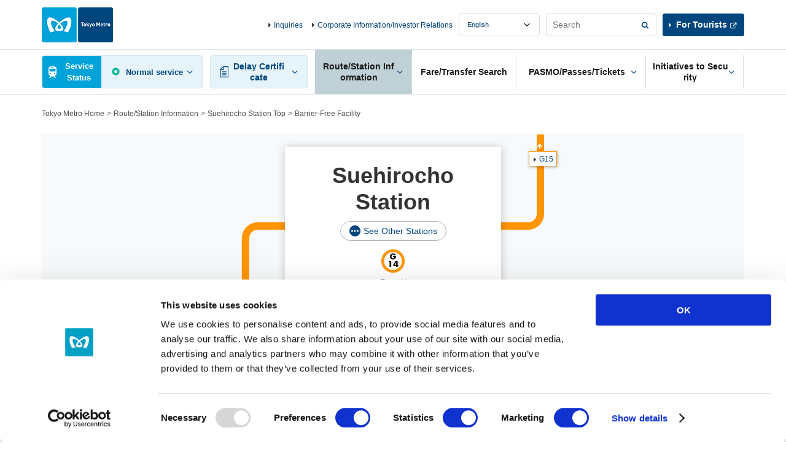

--- FILE ---
content_type: text/html
request_url: https://www.tokyometro.jp/lang_en/station/suehirocho/accessibility/index.html
body_size: 7956
content:
<!DOCTYPE html>
<html lang="en">
<head>
<meta http-equiv="X-UA-Compatible" content="IE=Edge">
<meta charset="UTF-8">
<title>Barrier-Free Facilities | Suehirocho Station/G14 | Tokyo Metro</title>
<meta name="description" content="This page introduces Tokyo Metro 'Subway/Station Information'.">
<meta name="keywords" content="Barrier-Free Facilities,Suehirocho Station/G14,Tokyo Metro">
<meta name="viewport" content="width=device-width,initial-scale=1.0">
<meta name="format-detection" content="telephone=no">
<meta name="station-name" content="Suehirocho">
<meta name="station-name-en" content="suehirocho">

<link href="../../../../library/common/css/common.css" rel="stylesheet">
<link href="../../../../library/common/css/hf.css" rel="stylesheet">
<link href="../../../../library/station/css/station.css" rel="stylesheet">
<link href="../../../../library/station/css/station_v3.css" rel="stylesheet">
<script src="../../../../library/common/js/jquery.js"></script>
<!-- ### js読み込みここから ### -->
<script src="../../../../library/common/js/jquery-ui.min.js"></script>
<script src="../../../../library/common/js/common.js"></script>
<script src="../../../../library/common/js/ua_adjustment.js"></script>
<script src="../../../../library/common/js/contents.js"></script>
<script src="../../../../library/common/js/jquery.cookie.js"></script>
<!-- ### js読み込みここまで ### -->
<script src="../../../../library/station/js/common.js"></script>
<script src="../../../../library/station/js/adjacent_station.js"></script>

<style type="text/css">
@media only screen and (min-width: 768px) {
  .v2_stationHead {
    background-image: url("/library/lang/station/img/station/bg_map_suehirocho.png");
    background-repeat: no-repeat;
    background-position: center top;
  }
  .v2_stationHead .v2_linkAdjacent01 {
	top: 248px;
	left: -268px;
  }
  .v2_stationHead .v2_linkAdjacent02 {
	top: 27px;
	left: 221px;
  }
}
@media only screen and (max-width: 767px) {
  .v2_stationHeadBoxSp {
    background-image:
	  url("/library/common/img/route/bg_route_ginza.png")
	;
    background-position:
	  left 37px,
	  left 61px,
	  left 85px, 
	  left 109px;
    background-size: 100% 12px;
  }
}
</style>


</head>
<body class="v2_en">

<!-- ### ヘッダーここから ### -->
<!-- digi_search_exclude_start -->
<div class="v2_skipNav"><a id="pagetop" name="pagetop">Top of the page</a><!-- /skipNav --></div>
<div class="v2_skipNav">
  <dl>
    <dt>Link which directs you in the same page</dt>
    <dd><a href="#globalNavStart" class="v2_js-noScroll">Site-common menu</a></dd>
    <dd><a href="#contentStart" class="v2_js-noScroll">Text</a></dd>
  </dl>
<!-- /skipNav --></div>

<div id="v2_header">
  <div class="v2_logo v2_js-pcHeader v3_logo">
    <p class="v2_logoImg"><a href="/lang_en/index.html"><img src="/library/lang/common/img/logo.png" alt="Tokyo Metro"></a></p>
  <!-- / .v2_logo --></div>

  <div class="v2_header v2_js-gnavMenu">

    

    <div class="v2_skipNav"><a id="globalNavStart" name="globalNavStart">The site-common menu starts from here</a><!-- /skipNav --></div>

    <div class="v2_gnav v2_js-gnavPc v3_gnav">
      <div class="v2_gnavInr v3_gnavInr">
        <div class="v2_gnavArea v2_js-gnavField v3_gnavArea">

          <div class="v2_gnavTop v3_gnavTop">
            <div class="v2_gnavTopArea v3_gnavTopArea">
              <div class="v2_unkouInfo v2_js-gnavArea v2_js-gnavChien v3_unkouInfo">

                <div class="v2_gnavBtn v3_gnavBtn v2_gnavUnkouStatusSummary v3_gnavUnkouStatusSummary">
                  <a href="#" class="v2_js-gnavName">Service Status</a>
                </div>

                <div class="v2_gnavBody v2_js-gnavBody v3_gnavBody">
                  <div class="v2_gnavBodyHeader v3_gnavBodyHeader">
                    <div class="v2_gnavBodyHeaderInr v3_gnavBodyHeaderInr">
                      <p class="v2_gnavBodyHeaderTitle v3_gnavBodyHeaderTitle">Service Information</p>
                      <p class="v3_gnavBodyHeaderDesc">This section provides information about actual or expected delays of 15 minutes or more for train services.</p>
                    </div>
                  </div>
                  <div class="v2_gnavBodyMain v3_gnavBodyMain">
                    <p class="v2_gnavBodyHeaderSide v3_gnavBodyHeaderSide"><span class="v2_txtUpdate v3_txtUpdate"></span><a href="#" class="v2_linkUpdate v3_linkUpdate"></a></p>

                    <div class="v2_showSp v2_js-accordionArea v2_js-accordionAreaSp v3_js-accordionArea">
                      <!-- 【路線図で運転見合わせ区間 / 遅れている区間を見る】のアコーディオンが入る -->
                    </div>

                    <div class="v2_routeList v2_routeListUnkou v3_routeList">
                      <ul>
                        <li><span class="v2_routeListLink"><span class="v2_routeListImg"><img src="/library/common/img/route/icon_ginza.png" alt=""></span><span class="v2_linkIcon"><a href="/lang_en/unkou/history/ginza.html">Ginza Line</a></span><span class="v2_routeListUnkouIcon"></span><span class="v2_routeListUnkouTxt"></span>
                        </span></li>
                        <li><span class="v2_routeListLink"><span class="v2_routeListImg"><img src="/library/common/img/route/icon_marunouchi.png" alt=""></span><span class="v2_linkIcon"><a href="/lang_en/unkou/history/marunouchi.html">Marunouchi Line</a></span><span class="v2_routeListUnkouIcon"></span><span class="v2_routeListUnkouTxt"></span>
                        </span></li>
                        <li><span class="v2_routeListLink"><span class="v2_routeListImg"><img src="/library/common/img/route/icon_hibiya.png" alt=""></span><span class="v2_linkIcon"><a href="/lang_en/unkou/history/hibiya.html">Hibiya Line</a></span><span class="v2_routeListUnkouIcon"></span><span class="v2_routeListUnkouTxt"></span>
                        </span></li>
                        <li><span class="v2_routeListLink"><span class="v2_routeListImg"><img src="/library/common/img/route/icon_tozai.png" alt=""></span><span class="v2_linkIcon"><a href="/lang_en/unkou/history/touzai.html">Tozai Line</a></span><span class="v2_routeListUnkouIcon"></span><span class="v2_routeListUnkouTxt"></span>
                        </span></li>
                        <li><span class="v2_routeListLink"><span class="v2_routeListImg"><img src="/library/common/img/route/icon_chiyoda.png" alt=""></span><span class="v2_linkIcon"><a href="/lang_en/unkou/history/chiyoda.html">Chiyoda Line</a></span><span class="v2_routeListUnkouIcon"></span><span class="v2_routeListUnkouTxt"></span>
                        </span></li>
                        <li><span class="v2_routeListLink"><span class="v2_routeListImg"><img src="/library/common/img/route/icon_yurakucho.png" alt=""></span><span class="v2_linkIcon"><a href="/lang_en/unkou/history/yurakucho.html">Yurakucho Line</a></span><span class="v2_routeListUnkouIcon"></span><span class="v2_routeListUnkouTxt"></span>
                        </span></li>
                        <li><span class="v2_routeListLink"><span class="v2_routeListImg"><img src="/library/common/img/route/icon_hanzomon.png" alt=""></span><span class="v2_linkIcon"><a href="/lang_en/unkou/history/hanzoumon.html">Hanzomon Line</a></span><span class="v2_routeListUnkouIcon"></span><span class="v2_routeListUnkouTxt"></span>
                        </span></li>
                        <li><span class="v2_routeListLink"><span class="v2_routeListImg"><img src="/library/common/img/route/icon_namboku.png" alt=""></span><span class="v2_linkIcon"><a href="/lang_en/unkou/history/nanboku.html">Namboku Line</a></span><span class="v2_routeListUnkouIcon"></span><span class="v2_routeListUnkouTxt"></span>
                        </span></li>
                        <li><span class="v2_routeListLink"><span class="v2_routeListImg"><img src="/library/common/img/route/icon_fukutoshin.png" alt=""></span><span class="v2_linkIcon"><a href="/lang_en/unkou/history/fukutoshin.html">Fukutoshin Line</a></span><span class="v2_routeListUnkouIcon"></span><span class="v2_routeListUnkouTxt"></span>
                        </span></li>
                      </ul>
                    <!-- / .v2_routeList --></div>
                    <p class="v2_gnavBodyClose v2_menuClose"><a href="#" class="v2_js-gnavClose">Close</a></p>
                  <!-- / .v2_gnavBodyMain --></div>
                <!-- / .v2_gnavBody --></div>
              <!-- / .v2_unkouInfo --></div>
              <p class="v2_menuBtn v3_menuBtn"><a href="#" class="v2_js-gnavMenuBtn">MENU</a></p>
            <!-- / .v2_gnavTopArea --></div>
          <!-- / .v2_gnavTop --></div>

          <div class="v2_gnavMenu v2_menuArea v2_js-gnavMenuBody v3_gnavMenu">
            <ul class="v2_gnavList v3_gnavList">
              <li class="v2_gnavDelay v2_js-gnavArea v3_gnavDelay">
                <p class="v2_gnavBtn v3_gnavBtn"><a href="#" class="v2_js-gnavName"><span>Delay Certificate</span></a></p>
                <div class="v2_gnavBody v2_js-gnavBody v3_gnavBody">
                  <div class="v2_gnavBodyHeader v3_gnavBodyHeader">
                    <div class="v2_gnavBodyHeaderInr v3_gnavBodyHeaderInr">
                      <p class="v2_gnavBodyHeaderTitle v3_gnavBodyHeaderTitle">Delay Certificate</p>
                    </div>
                  </div>
                  <div class="v2_gnavBodyMain v3_gnavBodyMain">
                    <div class="v2_routeList v3_routeList">
                      <ul>
                        <li><a href="/lang_en/delay/history/ginza.html" class="v2_routeListLink"><span class="v2_routeListImg"><img src="/library/common/img/route/icon_ginza.png" alt=""></span>Ginza Line</a></li>
                        <li><a href="/lang_en/delay/history/marunouchi.html" class="v2_routeListLink"><span class="v2_routeListImg"><img src="/library/common/img/route/icon_marunouchi.png" alt=""></span>Marunouchi Line</a></li>
                        <li><a href="/lang_en/delay/history/hibiya.html" class="v2_routeListLink"><span class="v2_routeListImg"><img src="/library/common/img/route/icon_hibiya.png" alt=""></span>Hibiya Line</a></li>
                        <li><a href="/lang_en/delay/history/tozai.html" class="v2_routeListLink"><span class="v2_routeListImg"><img src="/library/common/img/route/icon_tozai.png" alt=""></span>Tozai Line</a></li>
                        <li><a href="/lang_en/delay/history/chiyoda.html" class="v2_routeListLink"><span class="v2_routeListImg"><img src="/library/common/img/route/icon_chiyoda.png" alt=""></span>Chiyoda Line</a></li>
                        <li><a href="/lang_en/delay/history/yurakucho.html" class="v2_routeListLink"><span class="v2_routeListImg"><img src="/library/common/img/route/icon_yurakucho.png" alt=""></span>Yurakucho Line</a></li>
                        <li><a href="/lang_en/delay/history/hanzomon.html" class="v2_routeListLink"><span class="v2_routeListImg"><img src="/library/common/img/route/icon_hanzomon.png" alt=""></span>Hanzomon Line</a></li>
                        <li><a href="/lang_en/delay/history/namboku.html" class="v2_routeListLink"><span class="v2_routeListImg"><img src="/library/common/img/route/icon_namboku.png" alt=""></span>Namboku Line</a></li>
                        <li><a href="/lang_en/delay/history/fukutoshin.html" class="v2_routeListLink"><span class="v2_routeListImg"><img src="/library/common/img/route/icon_fukutoshin.png" alt=""></span>Fukutoshin Line</a></li>
                      </ul>
                    <!-- / .v2_routeList --></div>
                  <p class="v2_gnavBodyClose"><a href="#" class="v2_js-gnavClose">Close</a></p>
                <!-- / .v2_gnavBodyMain --></div>
                <!-- / .v2_gnavBody --></div>
              <!-- / .v2_gnavDelay --></li>
              <li class="v2_gnavStation v2_js-gnavArea v3_gnavStation">
                <p class="v2_gnavBtn v3_gnavBtn"><a href="#" class="v2_js-gnavName"><span>Route/Station Information</span></a></p>
                <div class="v2_gnavBody v2_js-gnavBody v3_gnavBody">
                  <div class="v2_gnavBodyHeader v3_gnavBodyHeader">
                    <div class="v2_gnavBodyHeaderInr v3_gnavBodyHeaderInr">
                      <p class="v2_gnavBodyHeaderTitle v3_gnavBodyHeaderTitle">Route/Station Information</p>
                      <p class="v2_gnavBodyHeaderSide v3_gnavBodyHeaderSide"><a href="/lang_en/station/index.html" class="v2_gnavBodyHeaderLink"><span>Top of Route/Station Information</span></a></p>
                    </div>
                  </div>
                  <div class="v2_gnavBodyMain v3_gnavBodyMain">
                    <div class="v2_gnavBodyColumn">
                      <div class="v2_gnavBodyColumnItem">
                        <fieldset class="v2_gnavBodyItem">
                          <legend class="v2_gnavBodyCaption"><label for="v2_searchStation">Search Station</label></legend>
                          <div class="v2_grid">
                            <div class="v2_gridRow v2_clear">
                              <div class="v2_gridCol10">
                                <div class="v2_searchForm v2_formBtnRight">
                                  <input type="text" name="searchstationheader" id="v2_searchStation" class="v2_formBtnRightInput" placeholder="Station Name/Station Numbering" data-autocomplete="station-search">
                                  <span class="v2_formBtnRightSubmit"><input type="button" value="Search" class="v2_formBtnRightSubmitBtn" data-autocomplete="station-search-button"></span>
                                </div>
                              </div>
                            </div>
                          </div>
                        </fieldset>
                        <div class="v2_gnavBodyItem v2_sectionS">
                          <div class="v2_searchList">
                            <ul>
                              <li class="v2_searchRoutemap"><a href="/lang_en/station/index.html">Search from<br><span class="v2_searchType">Tokyo Metro Subway Map</span></a></li>
                              <li class="v2_searchSyllabary"><a href="/lang_en/station/index03.html">Search from<br><span class="v2_searchType">alphabetical order</span></a></li>
                              <li class="v2_searchCondition v2_js-clickNav">
                                <a href="#" class="v2_js-clickNavBtn">Search by<br><span class="v2_searchType">Conditions</span></a>
                                <div class="v2_searchConditionBody v2_modalSp v2_js-clickNavBody">
                                  <div class="v2_modalSpClose v2_txtR v2_showSp v2_js-clickNavBtn">Close</div>
                                  <div class="">
                                    <p class="v2_searchConditionCaption v2_modalSpCaption">Search Station by Criteria</p>
                                  </div>
                                  <ul class="v2_modalSpBtnList">
                                    <li><a href="/lang_en/station/search_accessibility/index.html">Search by <span>Barrier-Free Facility</span></a></li>
                                  </ul>
                                </div>
                              </li>
                              <li class="v2_searchHere"><a href="/lang_en/station/search_current_location/index.html">Search from<br><span class="v2_searchType">Here</span></a></li>
                            </ul>
                            <!-- / .v2_searchList --></div>
                        </div>
                      </div>
                      <div class="v2_gnavBodyColumnItem">
                        <p class="v2_gnavBodyCaption">View Route Information</p>
                        <div class="v2_routeList">
                          <div class="v2_routeList v2_routeListColumn3">
                            <ul>
                              <li><a href="/lang_en/station/line_ginza/index.html" class="v2_routeListLink"><span class="v2_routeListImg"><img src="/library/common/img/route/icon_ginza.png" alt=""></span>Ginza Line</a></li>
                              <li><a href="/lang_en/station/line_marunouchi/index.html" class="v2_routeListLink"><span class="v2_routeListImg"><img src="/library/common/img/route/icon_marunouchi.png" alt=""></span>Marunouchi Line</a></li>
                              <li><a href="/lang_en/station/line_hibiya/index.html" class="v2_routeListLink"><span class="v2_routeListImg"><img src="/library/common/img/route/icon_hibiya.png" alt=""></span>Hibiya Line</a></li>
                              <li><a href="/lang_en/station/line_tozai/index.html" class="v2_routeListLink"><span class="v2_routeListImg"><img src="/library/common/img/route/icon_tozai.png" alt=""></span>Tozai Line</a></li>
                              <li><a href="/lang_en/station/line_chiyoda/index.html" class="v2_routeListLink"><span class="v2_routeListImg"><img src="/library/common/img/route/icon_chiyoda.png" alt=""></span>Chiyoda Line</a></li>
                              <li><a href="/lang_en/station/line_yurakucho/index.html" class="v2_routeListLink"><span class="v2_routeListImg"><img src="/library/common/img/route/icon_yurakucho.png" alt=""></span>Yurakucho Line</a></li>
                              <li><a href="/lang_en/station/line_hanzomon/index.html" class="v2_routeListLink"><span class="v2_routeListImg"><img src="/library/common/img/route/icon_hanzomon.png" alt=""></span>Hanzomon Line</a></li>
                              <li><a href="/lang_en/station/line_namboku/index.html" class="v2_routeListLink"><span class="v2_routeListImg"><img src="/library/common/img/route/icon_namboku.png" alt=""></span>Namboku Line</a></li>
                              <li><a href="/lang_en/station/line_fukutoshin/index.html" class="v2_routeListLink"><span class="v2_routeListImg"><img src="/library/common/img/route/icon_fukutoshin.png" alt=""></span>Fukutoshin Line</a></li>
                            </ul>
                        <!-- / .v2_routeList --></div>
                        </div>
                      </div>
                    </div>
                    <p class="v2_gnavBodyClose"><a href="#" class="v2_js-gnavClose">Close</a></p>
                  <!-- / .v2_gnavBodyMain --></div>
                <!-- / .v2_gnavBody --></div>
              <!-- / .v2_gnavStation --></li>
              <li class="v2_gnavTicket v3_gnavTicket"><p class="v2_gnavBtn v3_gnavBtn"><a href="/lang_en/transit/index.php"><span>Fare/Transfer Search</span></a></p></li>
              <li class="v2_gnavPasmo v2_js-gnavArea v2_js-gnavAreaPc v3_gnavPasmo">
                <p class="v2_gnavBtn v3_gnavBtn"><a href="/ticket/index.html" class="v2_js-gnavName"><span>PASMO/Passes/Tickets</span></a></p>
                <div class="v2_gnavBody v2_js-gnavBody v3_gnavBody">
                  <div class="v2_gnavBodyHeader v3_gnavBodyHeader">
                    <div class="v2_gnavBodyHeaderInr v3_gnavBodyHeaderInr">
                      <p class="v2_gnavBodyHeaderTitle v3_gnavBodyHeaderTitle">PASMO/Passes/Tickets</p>
                      <p class="v2_gnavBodyHeaderSide v3_gnavBodyHeaderSide"><a href="/lang_en/ticket/index.html" class="v2_gnavBodyHeaderLink">Top of PASMO/Passes/Tickets</a></p>
                    </div>
                  </div>
                  <div class="v2_gnavBodyMain v3_gnavBodyMain">
                    <div class="v2_gnavBodyColumn">
                      <div class="v2_gnavBodyColumnItem v2_gnavBodyColumnLinkArea">
                        <ul class="v2_gnavBodyList">
                          <li><a href="/lang_en/ticket/types/pasmo/index.html" class="linkButton"><span>PASMO</span></a></li>
                          <li class="v2_txtC v2_gnavPasmoImg"><img src="/library/common/img/img_header_pasmo.jpg" alt=""></li>
                          <li>
                            <ul class="v2_linkListIcon v2_gnavBodyColumnLink">
                              <li class="v2_txtR"><a href="http://www.pasmo.co.jp/" class="v2_linkBlank" target="_blank">PASMO Special Site</a></li>
                            </ul>
                          </li>
                        </ul>
                      <!-- / .v2_gnavBodyColumnItem --></div>
                      <div class="v2_gnavBodyColumnItem v2_gnavBodyColumnLinkArea">
                        <ul class="v2_gnavBodyList">
                          <li><a href="/lang_en/ticket/types/index.html" class="linkButton"><span>Tickets</span></a></li>
                          <li>
                            <ul class="v2_linkListIcon v2_gnavBodyColumnLink">
                              <li><a href="/lang_en/ticket/types/regular/index.html">Regular Tickets</a></li>
                              <li><a href="/lang_en/ticket/types/pass/index.html">Passes</a></li>
                              <li><a href="/lang_en/ticket/types/coupon/index.html">Coupon Tickets</a></li>
                              <li><a href="/lang_en/ticket/types/group/index.html">Group Tickets</a></li>
                              <li><a href="/lang_en/ticket/types/connection/index.html">Transfer Tickets</a></li>
                              <li><a href="/lang_en/ticket/types/passnet/index.html">Passnet (Discontinued)</a></li>
                            </ul>
                          </li>
                        </ul>
                      <!-- / .v2_gnavBodyColumnItem --></div>
                      <div class="v2_gnavBodyColumnItem v2_gnavBodyColumnLinkArea">
                        <ul class="v2_gnavBodyList">
                          <li><a href="/lang_en/ticket/value/index.html" class="linkButton"><span>Discount Tickets</span></a></li>
                          <li>
                            <ul class="v2_linkListIcon v2_gnavBodyColumnLink">
                              <li><a href="/lang_en/ticket/value/1day/index.html">1-day Open Tickets</a></li>
                              <li><a href="/lang_en/ticket/value/otherline/index.html">For Tokyo Metro Line Customers who transferred from Other Train Companies</a></li>
                              <li><a href="/lang_en/ticket/value/airport_bus/index.html">Airport - Downtown Tokyo Routes and Tickets</a></li>
                              <li><a href="/lang_en/ticket/value/travel/index.html">Tokyo Subway Ticket</a></li>
                              <li><a href="/lang_en/ticket/value/other/index.html">Other Tickets</a></li>
                              <li><a href="/lang_en/ticket/value/express_bus/index.html">Highway Bus and Tokyo Metro Line Ticket Sets</a></li>
                            </ul>
                          </li>
                        </ul>
                      <!-- / .v2_gnavBodyColumnItem --></div>
                      <div class="v2_gnavBodyColumnItem">
                        <ul class="v2_gnavBodyList">
                          <li>
                            <ul class="v2_linkListIcon v2_gnavBodyColumnLink">
                              <li><a href="/lang_en/ticket/value/chikatoku/index.html">Chikatoku (Affiliated Discount/Benefit Service)</a></li>
                              <li><a href="/lang_en/ticket/pass/ticketmachine/index.html">Multi-functional Ticket Machine</a></li>
                              <li><a href="/lang_en/ticket/pass/reservation_service/index.html">Pass Web Reservation Service</a></li>
                              <li><a href="/lang_en/ticket/pass/counter/index.html">Metro Pass Offices &amp; Pass Inquiry</a></li>
                              <li><a href="/lang_en/ticket/guide/index.html">Notes on Tickets</a></li>
                              <li><a href="/lang_en/ticket/particularcase/index.html">Special Fares</a></li>
                            </ul>
                          </li>
                        </ul>
                      <!-- / .v2_gnavBodyColumnItem --></div>
                    </div>
                    <p class="v2_gnavBodyClose"><a href="#" class="v2_js-gnavClose">Close</a></p>
                  <!-- / .v2_gnavBodyMain --></div>
                <!-- / .v2_gnavBody --></div>
              <!-- / .v2_gnavPasmo --></li>
              <li class="v2_gnavSafety v2_js-gnavArea v2_js-gnavAreaPc v3_gnavSafety">
                <p class="v2_gnavBtn v3_gnavBtn"><a href="/lang_en/corporate/safety/index.html" class="v2_js-gnavName"><span>Initiatives to Security</span></a></p>
                <div class="v2_gnavBody v2_js-gnavBody v3_gnavBody">
                  <div class="v2_gnavBodyHeader v3_gnavBodyHeader">
                    <div class="v2_gnavBodyHeaderInr v3_gnavBodyHeaderInr">
                      <p class="v2_gnavBodyHeaderTitle v3_gnavBodyHeaderTitle">Initiatives to Security</p>
                      <p class="v2_gnavBodyHeaderSide v3_gnavBodyHeaderSide"><a href="/lang_en/corporate/safety/index.html" class="v2_gnavBodyHeaderLink">Top of Initiatives to Security</a></p>
                    </div>
                  </div>
                  <div class="v2_gnavBodyMain v3_gnavBodyMain">
                    <div class="v2_gnavBodyColumn v2_gnavMoreSafety">
                      <div class="v2_gnavBodyColumnItem">
                        <ul class="v2_gnavBodyList">
                          <li><a href="/lang_en/corporate/safety/prevention/index.html" class="linkButton"><span>Safety and Disaster Prevention Initiatives</span></a></li>
                        </ul>
                      <!-- / .v2_gnavBodyColumnItem --></div>
                      <div class="v2_gnavBodyColumnItem">
                        <ul class="v2_gnavBodyList">
                          <li><a href="/lang_en/corporate/safety/usability/index.html" class="linkButton"><span>Creating Subways that are Easy and Comfortable for Everyone to Use</span></a></li>
                        </ul>
                      <!-- / .v2_gnavBodyColumnItem --></div>
                      <div class="v2_gnavBodyColumnItem">
                        <ul class="v2_gnavBodyList">
                          <li><a href="/lang_en/corporate/safety/safety_pocketguide/index.html" class="linkButton"><span>Handy Safety Guide</span></a></li>
                        </ul>
                      <!-- / .v2_gnavBodyColumnItem --></div>
                    </div>
                    <p class="v2_gnavBodyClose"><a href="#" class="v2_js-gnavClose">Close</a></p>
                  <!-- / .v2_gnavBodyMain --></div>
                <!-- / .v2_gnavBody --></div>
              <!-- / .v2_naviSafety --></li>
            </ul>
          <!-- / .v2_gnavMenu --></div>
        <!-- / .v2_gnavArea--></div>
      <!-- / .v2_gnavnr --></div>
    <!-- / .v2_gnav --></div>

    <div class="v2_menuArea v2_menuAreaInfo v2_js-gnavMenuBody v3_menuAreaInfo">
      <div class="v2_headerInfo v3_headerInfo">
        <ul>
          <li><a href="/lang_en/support/index.html">Inquiries</a></li>
          <li><a href="/lang_en/corporate/index.html">Corporate Information/Investor Relations</a></li>
        </ul>
      </div>
      <div class="v3_headerInfoRightCol">
        <div class="v2_headerLanguage v3_headerLanguage">
          <select name="headerLanguage" title="Language" class="v2_select v3_select v2_js-headerLanguage">
            <option value="ja">Japanese</option>
            <option value="en">English</option>
            <option value="kr">Korean</option>
            <option value="cn">Chinese(簡体)</option>
            <option value="tcn">Chinese(繁體)</option>
            <option value="th">Thai</option>
            <option value="fr">French</option>
            <option value="es">Spanish</option>
          </select>
        </div>
        <fieldset class="v2_headerSearch v3_headerSearch">
          <form name="search_form" action="./" onsubmit="return metrov2.siteSearch(this);">
            <div class="v2_searchForm v2_formBtnRight v3_formBtnRight">
              <input type="text" id="i_search_input" name="kw" title="Search" value="" class="v2_formBtnRightInput v3_formBtnRightInput iSearchAssist" placeholder="Search">
              <span class="v2_formBtnRightSubmit v3_formBtnRightSubmit"><input type="submit" value="Search" class="v2_formBtnRightSubmitBtn v3_formBtnRightSubmitBtn"></span>
            </div>
            <input type="hidden" name="ie" value="u">
            <input type="hidden" name="la" value="en">
            <input type="hidden" name="type" value="corp">
          </form>
        <!-- / .v2_search --></fieldset>
        <div class="v2_headerTourists v3_headerTourists"><p><a href="/en/index.html" class="v2_linkBlank" target="_blank">For Tourists</a></p></div>
      </div>
      <p class="v2_showSp v2_menuClose"><a href="#" class="v2_js-gnavMenuClose">Close</a></p>
    </div>
  <!-- / .v2_header --></div>
<!-- / #v2_header --></div>

<div class="v2_skipNav"><a id="contentStart" name="contentStart">The text starts from here</a><!-- /skipNav --></div>
<!-- digi_search_exclude_end -->
<!-- ### ヘッダーここまで ### -->

<!-- ### コンテンツここから ### -->


<div id="v2_contents">
<ul class="v2_breadcrumbs">
    <li><a href="../../../index.html">Tokyo Metro Home</a></li>
    <li><a href="../../index.html">Route/Station Information</a></li>
    <li><a href="../index.html">Suehirocho Station Top</a></li>
    <li>Barrier-Free Facility</li>
  <!-- / .v2_breadcrumbs --></ul>

<div class="v2_contentsBack">
<p class="v2_linkBack"><a href="../index.html">Suehirocho Station Top</a></p>
</div>
<!-- / .v2_contentsBack -->

  <div class="v2_contents">

    <!-- ### 駅メインビジュアルここから ### -->
    <!-- ### 駅メインビジュアルここから ### -->
    <div class="v2_wrap">
      <div class="v2_stationHead v2_js-stationHead v2_stationHeadUnder">
        <div class="v2_stationHeadBoxPc">
          <div class="v2_stationHeadBoxSp">
            <div class="v2_stationHeadBoxSpInr">

            <h1 class="v2_stationTitle">Suehirocho Station</h1>
            <div class="v3_btnEllipseWrap">
  <a href="../../../../library/lang_en/station/include/yardmap_other_lines.html" class="v2_js-modalOpen v3_btnEllipse">See Other Stations</a>
</div>
              <ul class="v2_stationHeadRoute">
              
              
                
                <li>
                  
                  <div class="v2_stationHeadRouteImg"><img src="../../../../library/common/img/station/icon_g14.png" alt=""></div>
                  
                  <p class="v2_showSp">Ginza Line</p>
                </li>
              
              </ul>
            <!-- /.v2_stationHeadTopInr --></div>
          <!-- /.v2_stationHeadBoxSp --></div>

          <div id="nextdeparture" class="v2_js-stationHeadBody v2_js-stationHeadOpen v2_showPc">
            <div class="v2_stationHeadUnkouBody">
              <div class="v2_clear v2_stationHeadUpdate v3_stationHeadUpdate">
                  <p class="v2_txtUpdate v3_txtUpdate" data-now-date-format="en_month DD, hh:mm Now">
                    <a href="" class="v2_linkUpdate v3_linkUpdate">-</a>
                  </p>
              </div>
              <ul class="v2_stationHeadDetail">
              
                
                <li>
                  <div class="v2_stationHeadDetailBlock">
                    <div class="v2_stationHeadDetailCenter">
                      <div class="v2_stationHeadDetailImg"><img src="../../../../library/common/img/route/icon_ginza.png" alt=""></div>
                      <p class="v2_linkIcon"><a href="../../line_ginza/index.html">Ginza Line</a></p>
                    </div>

                    
                    

                    
                    
                    
                    

                    
                    
                    
                    
                    
                      
                    
                    
                    
                    
                    
                    
                    
                      
                    
                    
                    

                    <div class="v2_stationHeadDetailLeft v2_showSp">
                      
                      <div class="v2_stationHeadDetailBox">
                        
                        <p>for Shibuya</p>
                        <p class="v2_departureMinute" data-attribute-timetable="suehirocho,ginza,a"></p>
                      
                      </div>
                      
                      
                    </div>

                    <div class="v2_stationHeadDetailRight v2_showSp">
                      
                      <div class="v2_stationHeadDetailBox">
                        
                        <p>for Asakusa</p>
                        <p class="v2_departureMinute" data-attribute-timetable="suehirocho,ginza,b"></p>
                      
                      </div>
                      
                      
                    </div>

                  </div>
                  <p class="v2_stationHeadUnkouReport" data-line-name="ginza"></p>
                </li>
              
                </ul>
              </div>

          </div>
          <div id="adjacent" class="v2_stationHeadAdjacent v2_js-stationHeadBody">
            <ul class="v2_stationHeadDetail v2_stationHeadAdjacentList">
              <li>
                <div class="v2_stationHeadDetailBlock">
                  <div class="v2_stationHeadDetailCenter v2_showSp">
                    <div class="v2_stationHeadDetailImg"><img src="../../../../library/common/img/route/icon_ginza.png" alt=""></div>
                    <p class="v2_linkIcon"><a href="../../line_ginza/index.html">Ginza Line</a></p>
                  </div>
                  <div class="v2_stationHeadDetailLeft">
                    <div class="v2_stationHeadDetailBox"><p class="v2_linkAdjacent v2_linkAdjacent01 v2_linkAdjacentGinza"><a href="../../kanda/index.html" class="v2_linkIcon">G13</a></p></div>
                  </div>
                  <div class="v2_stationHeadDetailRight">
                    <div class="v2_stationHeadDetailBox"><p class="v2_linkAdjacent v2_linkAdjacent02 v2_linkAdjacentGinza"><a href="../../ueno-hirokoji/index.html" class="v2_linkIcon">G15</a></p></div>
                  </div>
                </div>
              </li>
            </ul>
          </div>

        </div>
      </div>
    </div>
<!-- ### 駅メインビジュアルここまで ### -->
    <div class="v2_linkStation v2_showPc">
      <div class="v2_linkStationInr">
        <ul>
        <li><a href="../index.html">Suehirocho Station Top</a></li>
        <li><a href="../timetable/index.html#adjacent">Timetable</a></li>
        <li><a href="../accessibility/index.html#adjacent" class="v2_active">Barrier-Free Facilities</a></li>
        </ul>
      </div>
<!-- / .v2_linkStation --></div>


    <div class="v2_wrap">
      <div class="v2_headingH2 v2_headingH2Under">
        <h2>Barrier-Free Facilities</h2>
      </div>

      <!-- アンカーリンク -->
      <ul class="v2_listAnchor v2_section">
        
        
        
        
        <li><a href="#ginza">Ginza Line</a></li>
        
        
        
        
        
        
        
        
        
        
        
        
        
        
        
        
        
        
        
        
        
        
        
        
        
        
        
        
        
        
        
        
        
        
        
        
        
        
        
        
        
        
      <!-- / .v2_linkAnchor --></ul>
      <!-- / アンカーリンク -->

   
    
    
    
    
      <div id="ginza" class="v2_wideArea">
        <div class="v2_js-accordionArea v2_js-accordionAreaSp">
          <div class="v2_js-accordionName v2_boxSp">
            <div class="v2_headingH3 v2_headingRoute">
              <div class="v2_headingRouteImg"><img src="../../../../library/common/img/route/icon_ginza.png" alt=""></div>
              <h3>Ginza Line</h3>
            </div>
          </div>
          <div class="v2_js-accordionBody">
            <div class="v2_tableCenterArea v2_tableEquipmentArea v2_accordionBoxSp v2_accordionWrapSp">
              <div class="v2_clear">
                <ul class="v2_fL v2_listInline v2_fontS">
                  <li>○：Available</li>
                  <li>－：Not available</li>
                </ul>
                
              </div>
              <div class="v2_sectionS">
              <div class="v2_headingTable">
                <div class="v2_layoutTable v2_w100p">
                  <h4 class="v2_layoutTableCell">One-route<sup>※</sup></h4>
                <p class="v2_layoutTableCell v2_txtR"><span class="v2_linkIcon"><a class="v2_js-modalOpen" href="../../../../library/lang_en/station/include/equipment_oneroute.html">Details</a></span></p>                </div>
                  <ul class="v2_listNote02 v2_sectionS">
                    <li>One-route represents a station which assures one or more route connecting the "Ground to Gate to Platform" using an elevator, slope, stairlift, or a wheelchair-accessible escalator.</li>
                  </ul>
              </div>
              <table class="v2_table v2_tableEquipment">
                <colgroup>
                  <col class="v2_col01">
                  <col class="v2_col02">
                  <col class="v2_col03">
                  <col class="v2_col04">
                </colgroup>
                <tbody>
                
                
                
                
                
                
                
                
                <tr>
                  <td class="v2_borderNo"></td>
                  <td>Support for One-route</td>
                  
                    <td><img src="../../../../library/common/img/icon_mark_minus.png" alt="なし" class="v2_iconCheck"></td>
                  
                  <td>
                  
                  </td>
                 </tr>
                </tbody>
              </table>
            
              <div class="v2_headingTable">
                <div class="v2_layoutTable v2_w100p">
                  <h4 class="v2_layoutTableCell">Elevator</h4>
                <p class="v2_layoutTableCell v2_txtR"><span class="v2_linkIcon"><a class="v2_js-modalOpen" href="../../../../library/lang_en/station/include/equipment_elevator.html">Details</a></span></p>
                </div>
              </div>
              <table class="v2_table v2_tableEquipment">
                <colgroup>
                  <col class="v2_col01">
                  <col class="v2_col02">
                  <col class="v2_col03">
                  <col class="v2_col04">
                </colgroup>
                <tbody>
                
                
                
                
                
                
                
                
                <tr>
                  <td class="v2_borderNo"><img src="../../../../library/common/img/quipment/icon_elevator_in.png" alt="" class="v2_iconEquipment"></td>
                  <td>Elevator Inside the Gate</td>
                  
                    <td><img src="../../../../library/common/img/icon_mark_minus.png" alt="なし" class="v2_iconCheck"></td>
                  
                  <td>
                  
                  </td>
                </tr>
                
                
                
                
                
                
                
                
                <tr>
                  <td class="v2_borderNo"><img src="../../../../library/common/img/quipment/icon_elevator_out.png" alt="" class="v2_iconEquipment"></td>
                  <td>Elevator Outside the Gate</td>
                  
                    <td><img src="../../../../library/common/img/icon_mark_minus.png" alt="なし" class="v2_iconCheck"></td>
                  
                  <td>
                  
                  </td>
                </tr>
                </tbody>
              </table>
            
              <div class="v2_headingTable">
                <div class="v2_layoutTable v2_w100p">
                  <h4 class="v2_layoutTableCell">Escalator</h4>
                <p class="v2_layoutTableCell v2_txtR"><span class="v2_linkIcon"><a class="v2_js-modalOpen" href="../../../../library/lang_en/station/include/equipment_escalator.html">Details</a></span></p>
                </div>
              </div>
            
              <table class="v2_table v2_tableEquipment">
                <colgroup>
                  <col class="v2_col01">
                  <col class="v2_col02">
                  <col class="v2_col03">
                  <col class="v2_col04">
                </colgroup>
                <tbody>
                
                
                
                
                
                
                
                
                <tr>
                  <td class="v2_borderNo"><img src="../../../../library/common/img/quipment/icon_escalator_wheel.png" alt="" class="v2_iconEquipment"></td>
                  <td>Wheelchair-accessible Escalator (Up/Down)</td>
                  
                    <td><img src="../../../../library/common/img/icon_mark_minus.png" alt="なし" class="v2_iconCheck"></td>
                  
                  <td>
                  
                  </td>
                </tr>
                
                
                
                
                
                
                
                
                <tr>
                  <td class="v2_borderNo"><img src="../../../../library/common/img/quipment/icon_escalator_wheel_up.png" alt="" class="v2_iconEquipment"></td>
                  <td>Wheelchair-accessible Escalator (Up)</td>
                  
                    <td><img src="../../../../library/common/img/icon_mark_minus.png" alt="なし" class="v2_iconCheck"></td>
                  
                  <td>
                  
                  </td>
                </tr>
                
                
                
                
                
                
                
                
                <tr>
                  <td class="v2_borderNo"><img src="../../../../library/common/img/quipment/icon_escalator.png" alt="" class="v2_iconEquipment"></td>
                  <td>Escalator (Up/Down)</td>
                  
                    <td><img src="../../../../library/common/img/icon_mark_minus.png" alt="なし" class="v2_iconCheck"></td>
                  
                  <td>
                  
                  </td>
                </tr>
                
                
                
                
                
                
                
                
                <tr>
                  <td class="v2_borderNo"><img src="../../../../library/common/img/quipment/icon_escalator_up.png" alt="" class="v2_iconEquipment"></td>
                  <td>Escalator (Up)</td>
                  
                    <td><img src="../../../../library/common/img/icon_mark_minus.png" alt="なし" class="v2_iconCheck"></td>
                  
                  <td>
                  
                  </td>
                </tr>
 
                
                
                
                
                
                
                
                <tr>
                  <td class="v2_borderNo"><img src="../../../../library/common/img/quipment/icon_escalator_down.png" alt="" class="v2_iconEquipment"></td>
                  <td>Escalator (Down)</td>
                  
                    <td><img src="../../../../library/common/img/icon_mark_minus.png" alt="なし" class="v2_iconCheck"></td>
                  
                  <td>
                  
                  </td>
                </tr>
                </tbody>
              </table>
              
              <div class="v2_headingTable">
                <div class="v2_layoutTable v2_w100p">
                  <h4 class="v2_layoutTableCell">Stairlift</h4>
                <p class="v2_layoutTableCell v2_txtR"><span class="v2_linkIcon"><a class="v2_js-modalOpen" href="../../../../library/lang_en/station/include/equipment_stairlift.html">Details</a></span></p>
                </div>
              </div>
              <table class="v2_table v2_tableEquipment">
                <colgroup>
                  <col class="v2_col01">
                  <col class="v2_col02">
                  <col class="v2_col03">
                  <col class="v2_col04">
                </colgroup>
                <tbody>
                
                
                
                
                
                
                
                
                
                
                
                
                
                
                
                
                
                <tr>
                  <td class="v2_borderNo"><img src="../../../../library/common/img/quipment/icon_stairlift.png" alt="" class="v2_iconEquipment"></td>
                  <td>Stairlift</td>
                  
                    <td><img src="../../../../library/common/img/icon_mark_circle.png" alt="あり" class="v2_iconCheck"></td>
                  
                  <td>
                  
                    <div class="v2_tooltipSp v2_js-clickTooltip v2_js-clickTooltipSp">
                      <p class="v2_tooltipSpBtn v2_txtNowrap v2_js-clickTooltipBtn">Location </p>
                      <div class="v2_tooltipSpBody v2_js-clickTooltipBody">
                        <ul class="v2_listDisc">
                      
                      
                      
                      
                          <li>Gate (Platform 1) to Exit 1</li>
                      
                      
                      
                      
                      
                      
                          <li>Gate (Platform 2) to Exit 3</li>
                      
                      
                      
                        </ul>
                      </div>
                    </div>
                  
                  </td>
                </tr>
                </tbody>
              </table>
              
              <div class="v2_headingTable">
                <div class="v2_layoutTable v2_w100p">
                  <h4 class="v2_layoutTableCell">Toilet</h4>
                <p class="v2_layoutTableCell v2_txtR"><span class="v2_linkIcon"><a class="v2_js-modalOpen" href="../../../../library/lang_en/station/include/equipment_wc.html">Details</a></span></p>
                </div>
              </div>
              <table class="v2_table v2_tableEquipment">
                <colgroup>
                  <col class="v2_col01">
                  <col class="v2_col02">
                  <col class="v2_col03">
                  <col class="v2_col04">
                </colgroup>
                <tbody>
                
                
                
                
                
                
                
                
                
                
                <tr>
                  <td class="v2_borderNo"><img src="../../../../library/common/img/quipment/icon_wc_wheel_in.png" alt="" class="v2_iconEquipment"></td>
                  <td>Wheelchair-accessible Toilet (Inside the Gate)</td>
                  
                    <td><img src="../../../../library/common/img/icon_mark_circle.png" alt="あり" class="v2_iconCheck"></td>
                  
                  <td>
                  
                    <div class="v2_tooltipSp v2_js-clickTooltip v2_js-clickTooltipSp">
                      <p class="v2_tooltipSpBtn v2_txtNowrap v2_js-clickTooltipBtn">Location </p>
                      <div class="v2_tooltipSpBody v2_js-clickTooltipBody">
                        <ul class="v2_listDisc">
                      
                      
                      
                      
                          <li>Platform 1 (towards Asakusa)</li>
                      
                      
                      
                        </ul>
                      </div>
                    </div>
                  
                  </td>
                </tr>

                
                
                
                
                
                
                
                <tr>
                  <td class="v2_borderNo"><img src="../../../../library/common/img/quipment/icon_wc_wheel_out.png" alt="" class="v2_iconEquipment"></td>
                  <td>Wheelchair-accessible Toilet (Outside the Gate)</td>
                  
                    <td><img src="../../../../library/common/img/icon_mark_minus.png" alt="なし" class="v2_iconCheck"></td>
                  
                  <td>
                  
                  </td>
                </tr>

                
                
                
                
                
                
                
                
                
                <tr>
                  <td class="v2_borderNo"><img src="../../../../library/common/img/quipment/icon_nursery_in.png" alt="" class="v2_iconEquipment"></td>
                  <td>Facilities for Infants or Small Children (Inside the Gate)</td>
                  
                    <td><img src="../../../../library/common/img/icon_mark_circle.png" alt="あり" class="v2_iconCheck"></td>
                  
                  <td>
                  
                    <div class="v2_tooltipSp v2_js-clickTooltip v2_js-clickTooltipSp">
                      <p class="v2_tooltipSpBtn v2_txtNowrap v2_js-clickTooltipBtn">Location </p>
                      <div class="v2_tooltipSpBody v2_js-clickTooltipBody">
                        <ul class="v2_listDisc">
                      
                      
                      
                      
                          <li>Platform 1 (towards Asakusa)</li>
                    
                    
                    
                        </ul>
                      </div>
                    </div>
                  
                  </td>
                </tr>

                
                
                
                
                
                
                
                <tr>
                  <td class="v2_borderNo"><img src="../../../../library/common/img/quipment/icon_nursery_out.png" alt="" class="v2_iconEquipment"></td>
                  <td>Facilities for Infants or Small Children (Outside the Gate)</td>
                  
                    <td><img src="../../../../library/common/img/icon_mark_minus.png" alt="なし" class="v2_iconCheck"></td>
                  
                  <td>
                  
                  </td>
                </tr>
                
                
                
                
                
                
                
                
                
                
                <tr>
                  <td class="v2_borderNo"><img src="../../../../library/common/img/quipment/icon_ostmate_in.png" alt="" class="v2_iconEquipment"></td>
                  <td>Ostomate (Inside the Gate)</td>
                  
                    <td><img src="../../../../library/common/img/icon_mark_circle.png" alt="あり" class="v2_iconCheck"></td>
                  
                  <td>
                  
                    <div class="v2_tooltipSp v2_js-clickTooltip v2_js-clickTooltipSp">
                      <p class="v2_tooltipSpBtn v2_txtNowrap v2_js-clickTooltipBtn">Location </p>
                      <div class="v2_tooltipSpBody v2_js-clickTooltipBody">
                        <ul class="v2_listDisc">
                      
                      
                      
                      
                          <li>Platform 1 (towards Asakusa)</li>
                      
                      
                      
                        </ul>
                      </div>
                    </div>
                  
                  </td>
                </tr>

                
                
                
                
                
                
                
                <tr>
                  <td class="v2_borderNo"><img src="../../../../library/common/img/quipment/icon_ostmate_out.png" alt="" class="v2_iconEquipment"></td>
                  <td>Ostomate (Outside the Gate)</td>
                  
                    <td><img src="../../../../library/common/img/icon_mark_minus.png" alt="なし" class="v2_iconCheck"></td>
                  
                  <td>
                  
                  </td>
                </tr>
                </tbody>
              </table>
              
              <div class="v2_headingTable">
                <div class="v2_layoutTable v2_w100p">
                  <h4 class="v2_layoutTableCell">Mobility Scooter Available</h4>
                </div>
              </div>
              <table class="v2_table v2_tableEquipment">
                <colgroup>
                  <col class="v2_col01">
                  <col class="v2_col02">
                  <col class="v2_col03">
                  <col class="v2_col04">
                </colgroup>
                <tbody>
                
                
                
                
                
                
                
                
                <tr>
                  <td class="v2_borderNo"></td>
                  <td>Mobility Scooter Availability</td>
                  
                    <td><img src="../../../../library/common/img/icon_mark_minus.png" alt="なし" class="v2_iconCheck"></td>
                  
                  <td>
                  
                  </td>
                </tr>
                </tbody>
              </table>
            </div>
          </div>
        </div>
      </div>
　　　</div>
      
      

        
    
    
    
    
      
    
        
    
    
    
    
      
    

            
    
    
    
    
      
    
    
        
    
    
    
    
      
    
        
    
    
    
    
      
    
    
        
    
    
    
    
      
    
        
    
    
    
    
      
    
    
        
    
    
    
    
      
    

      <!-- ローカルナビ -->
      <div class="v2_section">
        <div class="v2_linkLocalNav">
          <ul>
            <li><a href="../index.html">Suehirocho Station Top</a></li>
            <li><a href="../timetable/index.html">Timetable</a></li>
            <li><a href="index.html" class="v2_active">Barrier-Free Facility</a></li>
          </ul>
        </div>
      </div>
      <!-- /ローカルナビ -->

<!-- ### 駅を探す ここから ### -->
<div class="v2_section">
  <div class="v2_headingH2">
    <h2>Search Station</h2>
  </div>
  <div class="v2_gridS">
    <div class="v2_gridSRow v2_clear">
      <div class="v2_gridSCol6">
        <dl class="v3_searchTextStation">
          <dt>Search by Station Name/Station Numbering</dt>
          <dd>
            <div class="v2_formBtnRight">
              <input type="text" name="" class="v2_formBtnRightInput v2_changeCharFull2Half" placeholder="Enter Station Name or Station Numbering (G01, etc.)" data-autocomplete="station-search">
              <span class="v2_formBtnRightSubmit"><input type="button" value="Search" class="v2_formBtnRightSubmitBtn" data-autocomplete="station-search-button"></span>
            </div>
          </dd>
        </dl>
      <!-- / .v2_gridS6 --></div>
      <div class="v2_gridSCol6 v2_fRPc">
        <div class="v2_searchList">
          <ul>
            <li class="v2_searchRoutemap"><a href="../../index.html">Search from <span class="v2_searchType">Tokyo Metro Subway Map</span></a></li>
            <li class="v2_searchSyllabary"><a href="../../index03.html">Search from<br><span class="v2_searchType">alphabetical order</span></a></li>
            <li class="v2_searchCondition v2_js-clickNav">
              <a href="#" class="v2_js-clickNavBtn">Search by<br><span class="v2_searchType">Conditions</span></a>
              <div class="v2_searchConditionBody v2_modalSp v2_js-clickNavBody">
                <div class="v2_modalSpClose v2_txtR v2_showSp v2_js-clickNavBtn">Close</div>
                <div class="">
                  <p class="v2_searchConditionCaption v2_modalSpCaption">Search Station by Criteria</p>
                </div>
                <ul class="v2_modalSpBtnList">
                  <li><a href="../../search_accessibility/index.html"><span>Search by Barrier-Free Facility</span></a></li>
                </ul>
              </div>
            </li>
            <li class="v2_searchHere"><a href="../../search_current_location/index.html">Search from<br><span class="v2_searchType">Here</span></a></li>
          </ul>
          <!-- / .v2_searchList --></div>
        <!-- / .v2_gridS6 --></div>
      <div class="v2_gridSCol6">
        <dl class="v2_searchCheckStation">
          <dt>Recently Viewed Station</dt>
          <dd>
            <ul class="v2_linkListIcon">
              <li><a href="#">-</a></li>
              <li><a href="#">-</a></li>
              <li><a href="#">-</a></li>
            </ul>
          </dd>
        </dl>
        <!-- / .v2_gridS6 --></div>
      <!-- / .v2_gridSRow --></div>
    <!-- / .v2_gridS --></div>
</div>
<!-- ### 駅を探す ここまで ### -->
    </div>

  <!-- / .v2_contents --></div>
<!-- / #v2_contents --></div>

<!-- ### コンテンツここまで ### -->

<!-- ### フッターここから ### -->
<!-- digi_search_exclude_start -->
<div id="v2_footer">
  <div class="v2_footer v3_footer v2_gridS">
    <div class="v2_gridSRow v3_footerGridSRow">
      <div class="v2_gridSCol6 v3_footergridSCol">
        <div class="v2_footerSns v2_js-accordionArea v2_js-accordionAreaSp v3_footerSns">
          <p class="v2_footerSnsCaption v2_js-accordionName v3_footerSnsCaption"><span>Tokyo Metro Line Official SNS</span></p>
          <div class="v2_js-accordionBody">
            <ul class="v2_footerSnsList v3_footerSnsList">
                            <li><a href="https://www.instagram.com/tokyo_trend_trip?link=footer" target="_blank"><span class="v2_footerSnsImg"><img src="/library/common/img/icon_footer_instagram.png" alt="Instagram" class="v2_footerSnsYoutube"></span><span class="v2_footerSnsTxt">Tokyo Trend Trip</span></a></li>
              <li><a href="https://www.facebook.com/tokyotrip.tokyometro.eng/" target="_blank"><span class="v2_footerSnsImg"><img src="/library/common/img/icon_footer_facebook.png" alt="Facebook" class="v2_footerSnsFacebook"></span><span class="v2_footerSnsTxt v2_linkBlank">Tokyo Trend Trip</span></a></li>
              <li><a href="https://www.youtube.com/user/TokyoMetroOfficial" target="_blank"><span class="v2_footerSnsImg"><img src="/library/common/img/icon_footer_youtube.png" alt="Youtube" class="v2_footerSnsYoutube"></span><span class="v2_footerSnsTxt v2_linkBlank">Official Channel</span></a></li>
              <li><a href="https://www.facebook.com/Tokyo-Metro-Academy-112444687929552" target="_blank"><span class="v2_footerSnsImg"><img src="/library/common/img/icon_footer_facebook.png" alt="Facebook" class="v2_footerSnsFacebook"></span><span class="v2_footerSnsTxt v2_linkBlank">Tokyo Metro Academy</span></a></li>
              <li><a href="https://www.linkedin.com/company/tokyo-metro-academy" target="_blank"><span class="v2_footerSnsImg"><img src="/library/common/img/icon_footer_linked.png" alt="Youtube" class="v2_footerSnsYoutube"></span><span class="v2_footerSnsTxt v2_linkBlank">Tokyo Metro Academy</span></a></li>

            </ul>
          </div>
        <!-- / .v2_footerSns --></div>
      </div>
      <div class="v2_footerInfo v2_gridSCol6 v3_footergridSCol v3_footerInfo">
        <div class="v2_gridS v3_mh0Pc">
          <ul class="v2_gridSRow v2_footerInfoList v3_footerInfoList">
                        <li class="v2_gridSCol6"><a href="/lang_en/support/index.html">Inquiries<br class="v2_showPc">（FAQ and Lost Found）</a></li>
            <li class="v2_gridSCol6"><a href="/en/tips/considerations/index.html">Cooperation and Actions for Improvement of Manners on the trains</a></li>

          </ul>
        </div>
      </div>
    <!-- / .v2_gridRow --></div>
  <!-- / .v2_footer --></div>
  <div class="v2_footerNav v3_footerNav">
    <ul>
            <li><a href="/lang_en/sitemap/index.html">Site Map</a></li>
      <li><a href="/lang_en/privacy/index.html">Privacy Policy</a></li>
      <li><a href="/lang_en/terms/index.html">Before Using the Site</a></li>
      <li><a href="/lang_en/policy/index.html">Social Medial Policy</a></li>

    </ul>
  </div>
  <p class="v2_footerCopy">Copyright &copy; Tokyo Metro Co., Ltd All rights reserved.</p>
  <p class="v2_pagetop"><a href="#pagetop">Back to Top of the page</a></p>
<!-- / #v2_footer --></div>

<script type="text/javascript" src="/library/common/js/implement.js"></script>
<!-- digi_search_exclude_end -->

<!-- ### フッターここまで ### -->

<!-- ### GoogleAnalyticsここから ### -->
<script type="text/javascript" src="https://cache.dga.jp/s/tmetro/search_tool_n3.js"></script>
<script type="text/javascript" src="../../../../library/common/js/analytics.js"></script>
<!-- ### GoogleAnalyticsここまで ### -->
</body>
</html>

--- FILE ---
content_type: text/html
request_url: https://www.tokyometro.jp/lang_en/station/suehirocho/accessibility/index.html?_=1769097437399
body_size: 7956
content:
<!DOCTYPE html>
<html lang="en">
<head>
<meta http-equiv="X-UA-Compatible" content="IE=Edge">
<meta charset="UTF-8">
<title>Barrier-Free Facilities | Suehirocho Station/G14 | Tokyo Metro</title>
<meta name="description" content="This page introduces Tokyo Metro 'Subway/Station Information'.">
<meta name="keywords" content="Barrier-Free Facilities,Suehirocho Station/G14,Tokyo Metro">
<meta name="viewport" content="width=device-width,initial-scale=1.0">
<meta name="format-detection" content="telephone=no">
<meta name="station-name" content="Suehirocho">
<meta name="station-name-en" content="suehirocho">

<link href="../../../../library/common/css/common.css" rel="stylesheet">
<link href="../../../../library/common/css/hf.css" rel="stylesheet">
<link href="../../../../library/station/css/station.css" rel="stylesheet">
<link href="../../../../library/station/css/station_v3.css" rel="stylesheet">
<script src="../../../../library/common/js/jquery.js"></script>
<!-- ### js読み込みここから ### -->
<script src="../../../../library/common/js/jquery-ui.min.js"></script>
<script src="../../../../library/common/js/common.js"></script>
<script src="../../../../library/common/js/ua_adjustment.js"></script>
<script src="../../../../library/common/js/contents.js"></script>
<script src="../../../../library/common/js/jquery.cookie.js"></script>
<!-- ### js読み込みここまで ### -->
<script src="../../../../library/station/js/common.js"></script>
<script src="../../../../library/station/js/adjacent_station.js"></script>

<style type="text/css">
@media only screen and (min-width: 768px) {
  .v2_stationHead {
    background-image: url("/library/lang/station/img/station/bg_map_suehirocho.png");
    background-repeat: no-repeat;
    background-position: center top;
  }
  .v2_stationHead .v2_linkAdjacent01 {
	top: 248px;
	left: -268px;
  }
  .v2_stationHead .v2_linkAdjacent02 {
	top: 27px;
	left: 221px;
  }
}
@media only screen and (max-width: 767px) {
  .v2_stationHeadBoxSp {
    background-image:
	  url("/library/common/img/route/bg_route_ginza.png")
	;
    background-position:
	  left 37px,
	  left 61px,
	  left 85px, 
	  left 109px;
    background-size: 100% 12px;
  }
}
</style>


</head>
<body class="v2_en">

<!-- ### ヘッダーここから ### -->
<!-- digi_search_exclude_start -->
<div class="v2_skipNav"><a id="pagetop" name="pagetop">Top of the page</a><!-- /skipNav --></div>
<div class="v2_skipNav">
  <dl>
    <dt>Link which directs you in the same page</dt>
    <dd><a href="#globalNavStart" class="v2_js-noScroll">Site-common menu</a></dd>
    <dd><a href="#contentStart" class="v2_js-noScroll">Text</a></dd>
  </dl>
<!-- /skipNav --></div>

<div id="v2_header">
  <div class="v2_logo v2_js-pcHeader v3_logo">
    <p class="v2_logoImg"><a href="/lang_en/index.html"><img src="/library/lang/common/img/logo.png" alt="Tokyo Metro"></a></p>
  <!-- / .v2_logo --></div>

  <div class="v2_header v2_js-gnavMenu">

    

    <div class="v2_skipNav"><a id="globalNavStart" name="globalNavStart">The site-common menu starts from here</a><!-- /skipNav --></div>

    <div class="v2_gnav v2_js-gnavPc v3_gnav">
      <div class="v2_gnavInr v3_gnavInr">
        <div class="v2_gnavArea v2_js-gnavField v3_gnavArea">

          <div class="v2_gnavTop v3_gnavTop">
            <div class="v2_gnavTopArea v3_gnavTopArea">
              <div class="v2_unkouInfo v2_js-gnavArea v2_js-gnavChien v3_unkouInfo">

                <div class="v2_gnavBtn v3_gnavBtn v2_gnavUnkouStatusSummary v3_gnavUnkouStatusSummary">
                  <a href="#" class="v2_js-gnavName">Service Status</a>
                </div>

                <div class="v2_gnavBody v2_js-gnavBody v3_gnavBody">
                  <div class="v2_gnavBodyHeader v3_gnavBodyHeader">
                    <div class="v2_gnavBodyHeaderInr v3_gnavBodyHeaderInr">
                      <p class="v2_gnavBodyHeaderTitle v3_gnavBodyHeaderTitle">Service Information</p>
                      <p class="v3_gnavBodyHeaderDesc">This section provides information about actual or expected delays of 15 minutes or more for train services.</p>
                    </div>
                  </div>
                  <div class="v2_gnavBodyMain v3_gnavBodyMain">
                    <p class="v2_gnavBodyHeaderSide v3_gnavBodyHeaderSide"><span class="v2_txtUpdate v3_txtUpdate"></span><a href="#" class="v2_linkUpdate v3_linkUpdate"></a></p>

                    <div class="v2_showSp v2_js-accordionArea v2_js-accordionAreaSp v3_js-accordionArea">
                      <!-- 【路線図で運転見合わせ区間 / 遅れている区間を見る】のアコーディオンが入る -->
                    </div>

                    <div class="v2_routeList v2_routeListUnkou v3_routeList">
                      <ul>
                        <li><span class="v2_routeListLink"><span class="v2_routeListImg"><img src="/library/common/img/route/icon_ginza.png" alt=""></span><span class="v2_linkIcon"><a href="/lang_en/unkou/history/ginza.html">Ginza Line</a></span><span class="v2_routeListUnkouIcon"></span><span class="v2_routeListUnkouTxt"></span>
                        </span></li>
                        <li><span class="v2_routeListLink"><span class="v2_routeListImg"><img src="/library/common/img/route/icon_marunouchi.png" alt=""></span><span class="v2_linkIcon"><a href="/lang_en/unkou/history/marunouchi.html">Marunouchi Line</a></span><span class="v2_routeListUnkouIcon"></span><span class="v2_routeListUnkouTxt"></span>
                        </span></li>
                        <li><span class="v2_routeListLink"><span class="v2_routeListImg"><img src="/library/common/img/route/icon_hibiya.png" alt=""></span><span class="v2_linkIcon"><a href="/lang_en/unkou/history/hibiya.html">Hibiya Line</a></span><span class="v2_routeListUnkouIcon"></span><span class="v2_routeListUnkouTxt"></span>
                        </span></li>
                        <li><span class="v2_routeListLink"><span class="v2_routeListImg"><img src="/library/common/img/route/icon_tozai.png" alt=""></span><span class="v2_linkIcon"><a href="/lang_en/unkou/history/touzai.html">Tozai Line</a></span><span class="v2_routeListUnkouIcon"></span><span class="v2_routeListUnkouTxt"></span>
                        </span></li>
                        <li><span class="v2_routeListLink"><span class="v2_routeListImg"><img src="/library/common/img/route/icon_chiyoda.png" alt=""></span><span class="v2_linkIcon"><a href="/lang_en/unkou/history/chiyoda.html">Chiyoda Line</a></span><span class="v2_routeListUnkouIcon"></span><span class="v2_routeListUnkouTxt"></span>
                        </span></li>
                        <li><span class="v2_routeListLink"><span class="v2_routeListImg"><img src="/library/common/img/route/icon_yurakucho.png" alt=""></span><span class="v2_linkIcon"><a href="/lang_en/unkou/history/yurakucho.html">Yurakucho Line</a></span><span class="v2_routeListUnkouIcon"></span><span class="v2_routeListUnkouTxt"></span>
                        </span></li>
                        <li><span class="v2_routeListLink"><span class="v2_routeListImg"><img src="/library/common/img/route/icon_hanzomon.png" alt=""></span><span class="v2_linkIcon"><a href="/lang_en/unkou/history/hanzoumon.html">Hanzomon Line</a></span><span class="v2_routeListUnkouIcon"></span><span class="v2_routeListUnkouTxt"></span>
                        </span></li>
                        <li><span class="v2_routeListLink"><span class="v2_routeListImg"><img src="/library/common/img/route/icon_namboku.png" alt=""></span><span class="v2_linkIcon"><a href="/lang_en/unkou/history/nanboku.html">Namboku Line</a></span><span class="v2_routeListUnkouIcon"></span><span class="v2_routeListUnkouTxt"></span>
                        </span></li>
                        <li><span class="v2_routeListLink"><span class="v2_routeListImg"><img src="/library/common/img/route/icon_fukutoshin.png" alt=""></span><span class="v2_linkIcon"><a href="/lang_en/unkou/history/fukutoshin.html">Fukutoshin Line</a></span><span class="v2_routeListUnkouIcon"></span><span class="v2_routeListUnkouTxt"></span>
                        </span></li>
                      </ul>
                    <!-- / .v2_routeList --></div>
                    <p class="v2_gnavBodyClose v2_menuClose"><a href="#" class="v2_js-gnavClose">Close</a></p>
                  <!-- / .v2_gnavBodyMain --></div>
                <!-- / .v2_gnavBody --></div>
              <!-- / .v2_unkouInfo --></div>
              <p class="v2_menuBtn v3_menuBtn"><a href="#" class="v2_js-gnavMenuBtn">MENU</a></p>
            <!-- / .v2_gnavTopArea --></div>
          <!-- / .v2_gnavTop --></div>

          <div class="v2_gnavMenu v2_menuArea v2_js-gnavMenuBody v3_gnavMenu">
            <ul class="v2_gnavList v3_gnavList">
              <li class="v2_gnavDelay v2_js-gnavArea v3_gnavDelay">
                <p class="v2_gnavBtn v3_gnavBtn"><a href="#" class="v2_js-gnavName"><span>Delay Certificate</span></a></p>
                <div class="v2_gnavBody v2_js-gnavBody v3_gnavBody">
                  <div class="v2_gnavBodyHeader v3_gnavBodyHeader">
                    <div class="v2_gnavBodyHeaderInr v3_gnavBodyHeaderInr">
                      <p class="v2_gnavBodyHeaderTitle v3_gnavBodyHeaderTitle">Delay Certificate</p>
                    </div>
                  </div>
                  <div class="v2_gnavBodyMain v3_gnavBodyMain">
                    <div class="v2_routeList v3_routeList">
                      <ul>
                        <li><a href="/lang_en/delay/history/ginza.html" class="v2_routeListLink"><span class="v2_routeListImg"><img src="/library/common/img/route/icon_ginza.png" alt=""></span>Ginza Line</a></li>
                        <li><a href="/lang_en/delay/history/marunouchi.html" class="v2_routeListLink"><span class="v2_routeListImg"><img src="/library/common/img/route/icon_marunouchi.png" alt=""></span>Marunouchi Line</a></li>
                        <li><a href="/lang_en/delay/history/hibiya.html" class="v2_routeListLink"><span class="v2_routeListImg"><img src="/library/common/img/route/icon_hibiya.png" alt=""></span>Hibiya Line</a></li>
                        <li><a href="/lang_en/delay/history/tozai.html" class="v2_routeListLink"><span class="v2_routeListImg"><img src="/library/common/img/route/icon_tozai.png" alt=""></span>Tozai Line</a></li>
                        <li><a href="/lang_en/delay/history/chiyoda.html" class="v2_routeListLink"><span class="v2_routeListImg"><img src="/library/common/img/route/icon_chiyoda.png" alt=""></span>Chiyoda Line</a></li>
                        <li><a href="/lang_en/delay/history/yurakucho.html" class="v2_routeListLink"><span class="v2_routeListImg"><img src="/library/common/img/route/icon_yurakucho.png" alt=""></span>Yurakucho Line</a></li>
                        <li><a href="/lang_en/delay/history/hanzomon.html" class="v2_routeListLink"><span class="v2_routeListImg"><img src="/library/common/img/route/icon_hanzomon.png" alt=""></span>Hanzomon Line</a></li>
                        <li><a href="/lang_en/delay/history/namboku.html" class="v2_routeListLink"><span class="v2_routeListImg"><img src="/library/common/img/route/icon_namboku.png" alt=""></span>Namboku Line</a></li>
                        <li><a href="/lang_en/delay/history/fukutoshin.html" class="v2_routeListLink"><span class="v2_routeListImg"><img src="/library/common/img/route/icon_fukutoshin.png" alt=""></span>Fukutoshin Line</a></li>
                      </ul>
                    <!-- / .v2_routeList --></div>
                  <p class="v2_gnavBodyClose"><a href="#" class="v2_js-gnavClose">Close</a></p>
                <!-- / .v2_gnavBodyMain --></div>
                <!-- / .v2_gnavBody --></div>
              <!-- / .v2_gnavDelay --></li>
              <li class="v2_gnavStation v2_js-gnavArea v3_gnavStation">
                <p class="v2_gnavBtn v3_gnavBtn"><a href="#" class="v2_js-gnavName"><span>Route/Station Information</span></a></p>
                <div class="v2_gnavBody v2_js-gnavBody v3_gnavBody">
                  <div class="v2_gnavBodyHeader v3_gnavBodyHeader">
                    <div class="v2_gnavBodyHeaderInr v3_gnavBodyHeaderInr">
                      <p class="v2_gnavBodyHeaderTitle v3_gnavBodyHeaderTitle">Route/Station Information</p>
                      <p class="v2_gnavBodyHeaderSide v3_gnavBodyHeaderSide"><a href="/lang_en/station/index.html" class="v2_gnavBodyHeaderLink"><span>Top of Route/Station Information</span></a></p>
                    </div>
                  </div>
                  <div class="v2_gnavBodyMain v3_gnavBodyMain">
                    <div class="v2_gnavBodyColumn">
                      <div class="v2_gnavBodyColumnItem">
                        <fieldset class="v2_gnavBodyItem">
                          <legend class="v2_gnavBodyCaption"><label for="v2_searchStation">Search Station</label></legend>
                          <div class="v2_grid">
                            <div class="v2_gridRow v2_clear">
                              <div class="v2_gridCol10">
                                <div class="v2_searchForm v2_formBtnRight">
                                  <input type="text" name="searchstationheader" id="v2_searchStation" class="v2_formBtnRightInput" placeholder="Station Name/Station Numbering" data-autocomplete="station-search">
                                  <span class="v2_formBtnRightSubmit"><input type="button" value="Search" class="v2_formBtnRightSubmitBtn" data-autocomplete="station-search-button"></span>
                                </div>
                              </div>
                            </div>
                          </div>
                        </fieldset>
                        <div class="v2_gnavBodyItem v2_sectionS">
                          <div class="v2_searchList">
                            <ul>
                              <li class="v2_searchRoutemap"><a href="/lang_en/station/index.html">Search from<br><span class="v2_searchType">Tokyo Metro Subway Map</span></a></li>
                              <li class="v2_searchSyllabary"><a href="/lang_en/station/index03.html">Search from<br><span class="v2_searchType">alphabetical order</span></a></li>
                              <li class="v2_searchCondition v2_js-clickNav">
                                <a href="#" class="v2_js-clickNavBtn">Search by<br><span class="v2_searchType">Conditions</span></a>
                                <div class="v2_searchConditionBody v2_modalSp v2_js-clickNavBody">
                                  <div class="v2_modalSpClose v2_txtR v2_showSp v2_js-clickNavBtn">Close</div>
                                  <div class="">
                                    <p class="v2_searchConditionCaption v2_modalSpCaption">Search Station by Criteria</p>
                                  </div>
                                  <ul class="v2_modalSpBtnList">
                                    <li><a href="/lang_en/station/search_accessibility/index.html">Search by <span>Barrier-Free Facility</span></a></li>
                                  </ul>
                                </div>
                              </li>
                              <li class="v2_searchHere"><a href="/lang_en/station/search_current_location/index.html">Search from<br><span class="v2_searchType">Here</span></a></li>
                            </ul>
                            <!-- / .v2_searchList --></div>
                        </div>
                      </div>
                      <div class="v2_gnavBodyColumnItem">
                        <p class="v2_gnavBodyCaption">View Route Information</p>
                        <div class="v2_routeList">
                          <div class="v2_routeList v2_routeListColumn3">
                            <ul>
                              <li><a href="/lang_en/station/line_ginza/index.html" class="v2_routeListLink"><span class="v2_routeListImg"><img src="/library/common/img/route/icon_ginza.png" alt=""></span>Ginza Line</a></li>
                              <li><a href="/lang_en/station/line_marunouchi/index.html" class="v2_routeListLink"><span class="v2_routeListImg"><img src="/library/common/img/route/icon_marunouchi.png" alt=""></span>Marunouchi Line</a></li>
                              <li><a href="/lang_en/station/line_hibiya/index.html" class="v2_routeListLink"><span class="v2_routeListImg"><img src="/library/common/img/route/icon_hibiya.png" alt=""></span>Hibiya Line</a></li>
                              <li><a href="/lang_en/station/line_tozai/index.html" class="v2_routeListLink"><span class="v2_routeListImg"><img src="/library/common/img/route/icon_tozai.png" alt=""></span>Tozai Line</a></li>
                              <li><a href="/lang_en/station/line_chiyoda/index.html" class="v2_routeListLink"><span class="v2_routeListImg"><img src="/library/common/img/route/icon_chiyoda.png" alt=""></span>Chiyoda Line</a></li>
                              <li><a href="/lang_en/station/line_yurakucho/index.html" class="v2_routeListLink"><span class="v2_routeListImg"><img src="/library/common/img/route/icon_yurakucho.png" alt=""></span>Yurakucho Line</a></li>
                              <li><a href="/lang_en/station/line_hanzomon/index.html" class="v2_routeListLink"><span class="v2_routeListImg"><img src="/library/common/img/route/icon_hanzomon.png" alt=""></span>Hanzomon Line</a></li>
                              <li><a href="/lang_en/station/line_namboku/index.html" class="v2_routeListLink"><span class="v2_routeListImg"><img src="/library/common/img/route/icon_namboku.png" alt=""></span>Namboku Line</a></li>
                              <li><a href="/lang_en/station/line_fukutoshin/index.html" class="v2_routeListLink"><span class="v2_routeListImg"><img src="/library/common/img/route/icon_fukutoshin.png" alt=""></span>Fukutoshin Line</a></li>
                            </ul>
                        <!-- / .v2_routeList --></div>
                        </div>
                      </div>
                    </div>
                    <p class="v2_gnavBodyClose"><a href="#" class="v2_js-gnavClose">Close</a></p>
                  <!-- / .v2_gnavBodyMain --></div>
                <!-- / .v2_gnavBody --></div>
              <!-- / .v2_gnavStation --></li>
              <li class="v2_gnavTicket v3_gnavTicket"><p class="v2_gnavBtn v3_gnavBtn"><a href="/lang_en/transit/index.php"><span>Fare/Transfer Search</span></a></p></li>
              <li class="v2_gnavPasmo v2_js-gnavArea v2_js-gnavAreaPc v3_gnavPasmo">
                <p class="v2_gnavBtn v3_gnavBtn"><a href="/ticket/index.html" class="v2_js-gnavName"><span>PASMO/Passes/Tickets</span></a></p>
                <div class="v2_gnavBody v2_js-gnavBody v3_gnavBody">
                  <div class="v2_gnavBodyHeader v3_gnavBodyHeader">
                    <div class="v2_gnavBodyHeaderInr v3_gnavBodyHeaderInr">
                      <p class="v2_gnavBodyHeaderTitle v3_gnavBodyHeaderTitle">PASMO/Passes/Tickets</p>
                      <p class="v2_gnavBodyHeaderSide v3_gnavBodyHeaderSide"><a href="/lang_en/ticket/index.html" class="v2_gnavBodyHeaderLink">Top of PASMO/Passes/Tickets</a></p>
                    </div>
                  </div>
                  <div class="v2_gnavBodyMain v3_gnavBodyMain">
                    <div class="v2_gnavBodyColumn">
                      <div class="v2_gnavBodyColumnItem v2_gnavBodyColumnLinkArea">
                        <ul class="v2_gnavBodyList">
                          <li><a href="/lang_en/ticket/types/pasmo/index.html" class="linkButton"><span>PASMO</span></a></li>
                          <li class="v2_txtC v2_gnavPasmoImg"><img src="/library/common/img/img_header_pasmo.jpg" alt=""></li>
                          <li>
                            <ul class="v2_linkListIcon v2_gnavBodyColumnLink">
                              <li class="v2_txtR"><a href="http://www.pasmo.co.jp/" class="v2_linkBlank" target="_blank">PASMO Special Site</a></li>
                            </ul>
                          </li>
                        </ul>
                      <!-- / .v2_gnavBodyColumnItem --></div>
                      <div class="v2_gnavBodyColumnItem v2_gnavBodyColumnLinkArea">
                        <ul class="v2_gnavBodyList">
                          <li><a href="/lang_en/ticket/types/index.html" class="linkButton"><span>Tickets</span></a></li>
                          <li>
                            <ul class="v2_linkListIcon v2_gnavBodyColumnLink">
                              <li><a href="/lang_en/ticket/types/regular/index.html">Regular Tickets</a></li>
                              <li><a href="/lang_en/ticket/types/pass/index.html">Passes</a></li>
                              <li><a href="/lang_en/ticket/types/coupon/index.html">Coupon Tickets</a></li>
                              <li><a href="/lang_en/ticket/types/group/index.html">Group Tickets</a></li>
                              <li><a href="/lang_en/ticket/types/connection/index.html">Transfer Tickets</a></li>
                              <li><a href="/lang_en/ticket/types/passnet/index.html">Passnet (Discontinued)</a></li>
                            </ul>
                          </li>
                        </ul>
                      <!-- / .v2_gnavBodyColumnItem --></div>
                      <div class="v2_gnavBodyColumnItem v2_gnavBodyColumnLinkArea">
                        <ul class="v2_gnavBodyList">
                          <li><a href="/lang_en/ticket/value/index.html" class="linkButton"><span>Discount Tickets</span></a></li>
                          <li>
                            <ul class="v2_linkListIcon v2_gnavBodyColumnLink">
                              <li><a href="/lang_en/ticket/value/1day/index.html">1-day Open Tickets</a></li>
                              <li><a href="/lang_en/ticket/value/otherline/index.html">For Tokyo Metro Line Customers who transferred from Other Train Companies</a></li>
                              <li><a href="/lang_en/ticket/value/airport_bus/index.html">Airport - Downtown Tokyo Routes and Tickets</a></li>
                              <li><a href="/lang_en/ticket/value/travel/index.html">Tokyo Subway Ticket</a></li>
                              <li><a href="/lang_en/ticket/value/other/index.html">Other Tickets</a></li>
                              <li><a href="/lang_en/ticket/value/express_bus/index.html">Highway Bus and Tokyo Metro Line Ticket Sets</a></li>
                            </ul>
                          </li>
                        </ul>
                      <!-- / .v2_gnavBodyColumnItem --></div>
                      <div class="v2_gnavBodyColumnItem">
                        <ul class="v2_gnavBodyList">
                          <li>
                            <ul class="v2_linkListIcon v2_gnavBodyColumnLink">
                              <li><a href="/lang_en/ticket/value/chikatoku/index.html">Chikatoku (Affiliated Discount/Benefit Service)</a></li>
                              <li><a href="/lang_en/ticket/pass/ticketmachine/index.html">Multi-functional Ticket Machine</a></li>
                              <li><a href="/lang_en/ticket/pass/reservation_service/index.html">Pass Web Reservation Service</a></li>
                              <li><a href="/lang_en/ticket/pass/counter/index.html">Metro Pass Offices &amp; Pass Inquiry</a></li>
                              <li><a href="/lang_en/ticket/guide/index.html">Notes on Tickets</a></li>
                              <li><a href="/lang_en/ticket/particularcase/index.html">Special Fares</a></li>
                            </ul>
                          </li>
                        </ul>
                      <!-- / .v2_gnavBodyColumnItem --></div>
                    </div>
                    <p class="v2_gnavBodyClose"><a href="#" class="v2_js-gnavClose">Close</a></p>
                  <!-- / .v2_gnavBodyMain --></div>
                <!-- / .v2_gnavBody --></div>
              <!-- / .v2_gnavPasmo --></li>
              <li class="v2_gnavSafety v2_js-gnavArea v2_js-gnavAreaPc v3_gnavSafety">
                <p class="v2_gnavBtn v3_gnavBtn"><a href="/lang_en/corporate/safety/index.html" class="v2_js-gnavName"><span>Initiatives to Security</span></a></p>
                <div class="v2_gnavBody v2_js-gnavBody v3_gnavBody">
                  <div class="v2_gnavBodyHeader v3_gnavBodyHeader">
                    <div class="v2_gnavBodyHeaderInr v3_gnavBodyHeaderInr">
                      <p class="v2_gnavBodyHeaderTitle v3_gnavBodyHeaderTitle">Initiatives to Security</p>
                      <p class="v2_gnavBodyHeaderSide v3_gnavBodyHeaderSide"><a href="/lang_en/corporate/safety/index.html" class="v2_gnavBodyHeaderLink">Top of Initiatives to Security</a></p>
                    </div>
                  </div>
                  <div class="v2_gnavBodyMain v3_gnavBodyMain">
                    <div class="v2_gnavBodyColumn v2_gnavMoreSafety">
                      <div class="v2_gnavBodyColumnItem">
                        <ul class="v2_gnavBodyList">
                          <li><a href="/lang_en/corporate/safety/prevention/index.html" class="linkButton"><span>Safety and Disaster Prevention Initiatives</span></a></li>
                        </ul>
                      <!-- / .v2_gnavBodyColumnItem --></div>
                      <div class="v2_gnavBodyColumnItem">
                        <ul class="v2_gnavBodyList">
                          <li><a href="/lang_en/corporate/safety/usability/index.html" class="linkButton"><span>Creating Subways that are Easy and Comfortable for Everyone to Use</span></a></li>
                        </ul>
                      <!-- / .v2_gnavBodyColumnItem --></div>
                      <div class="v2_gnavBodyColumnItem">
                        <ul class="v2_gnavBodyList">
                          <li><a href="/lang_en/corporate/safety/safety_pocketguide/index.html" class="linkButton"><span>Handy Safety Guide</span></a></li>
                        </ul>
                      <!-- / .v2_gnavBodyColumnItem --></div>
                    </div>
                    <p class="v2_gnavBodyClose"><a href="#" class="v2_js-gnavClose">Close</a></p>
                  <!-- / .v2_gnavBodyMain --></div>
                <!-- / .v2_gnavBody --></div>
              <!-- / .v2_naviSafety --></li>
            </ul>
          <!-- / .v2_gnavMenu --></div>
        <!-- / .v2_gnavArea--></div>
      <!-- / .v2_gnavnr --></div>
    <!-- / .v2_gnav --></div>

    <div class="v2_menuArea v2_menuAreaInfo v2_js-gnavMenuBody v3_menuAreaInfo">
      <div class="v2_headerInfo v3_headerInfo">
        <ul>
          <li><a href="/lang_en/support/index.html">Inquiries</a></li>
          <li><a href="/lang_en/corporate/index.html">Corporate Information/Investor Relations</a></li>
        </ul>
      </div>
      <div class="v3_headerInfoRightCol">
        <div class="v2_headerLanguage v3_headerLanguage">
          <select name="headerLanguage" title="Language" class="v2_select v3_select v2_js-headerLanguage">
            <option value="ja">Japanese</option>
            <option value="en">English</option>
            <option value="kr">Korean</option>
            <option value="cn">Chinese(簡体)</option>
            <option value="tcn">Chinese(繁體)</option>
            <option value="th">Thai</option>
            <option value="fr">French</option>
            <option value="es">Spanish</option>
          </select>
        </div>
        <fieldset class="v2_headerSearch v3_headerSearch">
          <form name="search_form" action="./" onsubmit="return metrov2.siteSearch(this);">
            <div class="v2_searchForm v2_formBtnRight v3_formBtnRight">
              <input type="text" id="i_search_input" name="kw" title="Search" value="" class="v2_formBtnRightInput v3_formBtnRightInput iSearchAssist" placeholder="Search">
              <span class="v2_formBtnRightSubmit v3_formBtnRightSubmit"><input type="submit" value="Search" class="v2_formBtnRightSubmitBtn v3_formBtnRightSubmitBtn"></span>
            </div>
            <input type="hidden" name="ie" value="u">
            <input type="hidden" name="la" value="en">
            <input type="hidden" name="type" value="corp">
          </form>
        <!-- / .v2_search --></fieldset>
        <div class="v2_headerTourists v3_headerTourists"><p><a href="/en/index.html" class="v2_linkBlank" target="_blank">For Tourists</a></p></div>
      </div>
      <p class="v2_showSp v2_menuClose"><a href="#" class="v2_js-gnavMenuClose">Close</a></p>
    </div>
  <!-- / .v2_header --></div>
<!-- / #v2_header --></div>

<div class="v2_skipNav"><a id="contentStart" name="contentStart">The text starts from here</a><!-- /skipNav --></div>
<!-- digi_search_exclude_end -->
<!-- ### ヘッダーここまで ### -->

<!-- ### コンテンツここから ### -->


<div id="v2_contents">
<ul class="v2_breadcrumbs">
    <li><a href="../../../index.html">Tokyo Metro Home</a></li>
    <li><a href="../../index.html">Route/Station Information</a></li>
    <li><a href="../index.html">Suehirocho Station Top</a></li>
    <li>Barrier-Free Facility</li>
  <!-- / .v2_breadcrumbs --></ul>

<div class="v2_contentsBack">
<p class="v2_linkBack"><a href="../index.html">Suehirocho Station Top</a></p>
</div>
<!-- / .v2_contentsBack -->

  <div class="v2_contents">

    <!-- ### 駅メインビジュアルここから ### -->
    <!-- ### 駅メインビジュアルここから ### -->
    <div class="v2_wrap">
      <div class="v2_stationHead v2_js-stationHead v2_stationHeadUnder">
        <div class="v2_stationHeadBoxPc">
          <div class="v2_stationHeadBoxSp">
            <div class="v2_stationHeadBoxSpInr">

            <h1 class="v2_stationTitle">Suehirocho Station</h1>
            <div class="v3_btnEllipseWrap">
  <a href="../../../../library/lang_en/station/include/yardmap_other_lines.html" class="v2_js-modalOpen v3_btnEllipse">See Other Stations</a>
</div>
              <ul class="v2_stationHeadRoute">
              
              
                
                <li>
                  
                  <div class="v2_stationHeadRouteImg"><img src="../../../../library/common/img/station/icon_g14.png" alt=""></div>
                  
                  <p class="v2_showSp">Ginza Line</p>
                </li>
              
              </ul>
            <!-- /.v2_stationHeadTopInr --></div>
          <!-- /.v2_stationHeadBoxSp --></div>

          <div id="nextdeparture" class="v2_js-stationHeadBody v2_js-stationHeadOpen v2_showPc">
            <div class="v2_stationHeadUnkouBody">
              <div class="v2_clear v2_stationHeadUpdate v3_stationHeadUpdate">
                  <p class="v2_txtUpdate v3_txtUpdate" data-now-date-format="en_month DD, hh:mm Now">
                    <a href="" class="v2_linkUpdate v3_linkUpdate">-</a>
                  </p>
              </div>
              <ul class="v2_stationHeadDetail">
              
                
                <li>
                  <div class="v2_stationHeadDetailBlock">
                    <div class="v2_stationHeadDetailCenter">
                      <div class="v2_stationHeadDetailImg"><img src="../../../../library/common/img/route/icon_ginza.png" alt=""></div>
                      <p class="v2_linkIcon"><a href="../../line_ginza/index.html">Ginza Line</a></p>
                    </div>

                    
                    

                    
                    
                    
                    

                    
                    
                    
                    
                    
                      
                    
                    
                    
                    
                    
                    
                    
                      
                    
                    
                    

                    <div class="v2_stationHeadDetailLeft v2_showSp">
                      
                      <div class="v2_stationHeadDetailBox">
                        
                        <p>for Shibuya</p>
                        <p class="v2_departureMinute" data-attribute-timetable="suehirocho,ginza,a"></p>
                      
                      </div>
                      
                      
                    </div>

                    <div class="v2_stationHeadDetailRight v2_showSp">
                      
                      <div class="v2_stationHeadDetailBox">
                        
                        <p>for Asakusa</p>
                        <p class="v2_departureMinute" data-attribute-timetable="suehirocho,ginza,b"></p>
                      
                      </div>
                      
                      
                    </div>

                  </div>
                  <p class="v2_stationHeadUnkouReport" data-line-name="ginza"></p>
                </li>
              
                </ul>
              </div>

          </div>
          <div id="adjacent" class="v2_stationHeadAdjacent v2_js-stationHeadBody">
            <ul class="v2_stationHeadDetail v2_stationHeadAdjacentList">
              <li>
                <div class="v2_stationHeadDetailBlock">
                  <div class="v2_stationHeadDetailCenter v2_showSp">
                    <div class="v2_stationHeadDetailImg"><img src="../../../../library/common/img/route/icon_ginza.png" alt=""></div>
                    <p class="v2_linkIcon"><a href="../../line_ginza/index.html">Ginza Line</a></p>
                  </div>
                  <div class="v2_stationHeadDetailLeft">
                    <div class="v2_stationHeadDetailBox"><p class="v2_linkAdjacent v2_linkAdjacent01 v2_linkAdjacentGinza"><a href="../../kanda/index.html" class="v2_linkIcon">G13</a></p></div>
                  </div>
                  <div class="v2_stationHeadDetailRight">
                    <div class="v2_stationHeadDetailBox"><p class="v2_linkAdjacent v2_linkAdjacent02 v2_linkAdjacentGinza"><a href="../../ueno-hirokoji/index.html" class="v2_linkIcon">G15</a></p></div>
                  </div>
                </div>
              </li>
            </ul>
          </div>

        </div>
      </div>
    </div>
<!-- ### 駅メインビジュアルここまで ### -->
    <div class="v2_linkStation v2_showPc">
      <div class="v2_linkStationInr">
        <ul>
        <li><a href="../index.html">Suehirocho Station Top</a></li>
        <li><a href="../timetable/index.html#adjacent">Timetable</a></li>
        <li><a href="../accessibility/index.html#adjacent" class="v2_active">Barrier-Free Facilities</a></li>
        </ul>
      </div>
<!-- / .v2_linkStation --></div>


    <div class="v2_wrap">
      <div class="v2_headingH2 v2_headingH2Under">
        <h2>Barrier-Free Facilities</h2>
      </div>

      <!-- アンカーリンク -->
      <ul class="v2_listAnchor v2_section">
        
        
        
        
        <li><a href="#ginza">Ginza Line</a></li>
        
        
        
        
        
        
        
        
        
        
        
        
        
        
        
        
        
        
        
        
        
        
        
        
        
        
        
        
        
        
        
        
        
        
        
        
        
        
        
        
        
        
      <!-- / .v2_linkAnchor --></ul>
      <!-- / アンカーリンク -->

   
    
    
    
    
      <div id="ginza" class="v2_wideArea">
        <div class="v2_js-accordionArea v2_js-accordionAreaSp">
          <div class="v2_js-accordionName v2_boxSp">
            <div class="v2_headingH3 v2_headingRoute">
              <div class="v2_headingRouteImg"><img src="../../../../library/common/img/route/icon_ginza.png" alt=""></div>
              <h3>Ginza Line</h3>
            </div>
          </div>
          <div class="v2_js-accordionBody">
            <div class="v2_tableCenterArea v2_tableEquipmentArea v2_accordionBoxSp v2_accordionWrapSp">
              <div class="v2_clear">
                <ul class="v2_fL v2_listInline v2_fontS">
                  <li>○：Available</li>
                  <li>－：Not available</li>
                </ul>
                
              </div>
              <div class="v2_sectionS">
              <div class="v2_headingTable">
                <div class="v2_layoutTable v2_w100p">
                  <h4 class="v2_layoutTableCell">One-route<sup>※</sup></h4>
                <p class="v2_layoutTableCell v2_txtR"><span class="v2_linkIcon"><a class="v2_js-modalOpen" href="../../../../library/lang_en/station/include/equipment_oneroute.html">Details</a></span></p>                </div>
                  <ul class="v2_listNote02 v2_sectionS">
                    <li>One-route represents a station which assures one or more route connecting the "Ground to Gate to Platform" using an elevator, slope, stairlift, or a wheelchair-accessible escalator.</li>
                  </ul>
              </div>
              <table class="v2_table v2_tableEquipment">
                <colgroup>
                  <col class="v2_col01">
                  <col class="v2_col02">
                  <col class="v2_col03">
                  <col class="v2_col04">
                </colgroup>
                <tbody>
                
                
                
                
                
                
                
                
                <tr>
                  <td class="v2_borderNo"></td>
                  <td>Support for One-route</td>
                  
                    <td><img src="../../../../library/common/img/icon_mark_minus.png" alt="なし" class="v2_iconCheck"></td>
                  
                  <td>
                  
                  </td>
                 </tr>
                </tbody>
              </table>
            
              <div class="v2_headingTable">
                <div class="v2_layoutTable v2_w100p">
                  <h4 class="v2_layoutTableCell">Elevator</h4>
                <p class="v2_layoutTableCell v2_txtR"><span class="v2_linkIcon"><a class="v2_js-modalOpen" href="../../../../library/lang_en/station/include/equipment_elevator.html">Details</a></span></p>
                </div>
              </div>
              <table class="v2_table v2_tableEquipment">
                <colgroup>
                  <col class="v2_col01">
                  <col class="v2_col02">
                  <col class="v2_col03">
                  <col class="v2_col04">
                </colgroup>
                <tbody>
                
                
                
                
                
                
                
                
                <tr>
                  <td class="v2_borderNo"><img src="../../../../library/common/img/quipment/icon_elevator_in.png" alt="" class="v2_iconEquipment"></td>
                  <td>Elevator Inside the Gate</td>
                  
                    <td><img src="../../../../library/common/img/icon_mark_minus.png" alt="なし" class="v2_iconCheck"></td>
                  
                  <td>
                  
                  </td>
                </tr>
                
                
                
                
                
                
                
                
                <tr>
                  <td class="v2_borderNo"><img src="../../../../library/common/img/quipment/icon_elevator_out.png" alt="" class="v2_iconEquipment"></td>
                  <td>Elevator Outside the Gate</td>
                  
                    <td><img src="../../../../library/common/img/icon_mark_minus.png" alt="なし" class="v2_iconCheck"></td>
                  
                  <td>
                  
                  </td>
                </tr>
                </tbody>
              </table>
            
              <div class="v2_headingTable">
                <div class="v2_layoutTable v2_w100p">
                  <h4 class="v2_layoutTableCell">Escalator</h4>
                <p class="v2_layoutTableCell v2_txtR"><span class="v2_linkIcon"><a class="v2_js-modalOpen" href="../../../../library/lang_en/station/include/equipment_escalator.html">Details</a></span></p>
                </div>
              </div>
            
              <table class="v2_table v2_tableEquipment">
                <colgroup>
                  <col class="v2_col01">
                  <col class="v2_col02">
                  <col class="v2_col03">
                  <col class="v2_col04">
                </colgroup>
                <tbody>
                
                
                
                
                
                
                
                
                <tr>
                  <td class="v2_borderNo"><img src="../../../../library/common/img/quipment/icon_escalator_wheel.png" alt="" class="v2_iconEquipment"></td>
                  <td>Wheelchair-accessible Escalator (Up/Down)</td>
                  
                    <td><img src="../../../../library/common/img/icon_mark_minus.png" alt="なし" class="v2_iconCheck"></td>
                  
                  <td>
                  
                  </td>
                </tr>
                
                
                
                
                
                
                
                
                <tr>
                  <td class="v2_borderNo"><img src="../../../../library/common/img/quipment/icon_escalator_wheel_up.png" alt="" class="v2_iconEquipment"></td>
                  <td>Wheelchair-accessible Escalator (Up)</td>
                  
                    <td><img src="../../../../library/common/img/icon_mark_minus.png" alt="なし" class="v2_iconCheck"></td>
                  
                  <td>
                  
                  </td>
                </tr>
                
                
                
                
                
                
                
                
                <tr>
                  <td class="v2_borderNo"><img src="../../../../library/common/img/quipment/icon_escalator.png" alt="" class="v2_iconEquipment"></td>
                  <td>Escalator (Up/Down)</td>
                  
                    <td><img src="../../../../library/common/img/icon_mark_minus.png" alt="なし" class="v2_iconCheck"></td>
                  
                  <td>
                  
                  </td>
                </tr>
                
                
                
                
                
                
                
                
                <tr>
                  <td class="v2_borderNo"><img src="../../../../library/common/img/quipment/icon_escalator_up.png" alt="" class="v2_iconEquipment"></td>
                  <td>Escalator (Up)</td>
                  
                    <td><img src="../../../../library/common/img/icon_mark_minus.png" alt="なし" class="v2_iconCheck"></td>
                  
                  <td>
                  
                  </td>
                </tr>
 
                
                
                
                
                
                
                
                <tr>
                  <td class="v2_borderNo"><img src="../../../../library/common/img/quipment/icon_escalator_down.png" alt="" class="v2_iconEquipment"></td>
                  <td>Escalator (Down)</td>
                  
                    <td><img src="../../../../library/common/img/icon_mark_minus.png" alt="なし" class="v2_iconCheck"></td>
                  
                  <td>
                  
                  </td>
                </tr>
                </tbody>
              </table>
              
              <div class="v2_headingTable">
                <div class="v2_layoutTable v2_w100p">
                  <h4 class="v2_layoutTableCell">Stairlift</h4>
                <p class="v2_layoutTableCell v2_txtR"><span class="v2_linkIcon"><a class="v2_js-modalOpen" href="../../../../library/lang_en/station/include/equipment_stairlift.html">Details</a></span></p>
                </div>
              </div>
              <table class="v2_table v2_tableEquipment">
                <colgroup>
                  <col class="v2_col01">
                  <col class="v2_col02">
                  <col class="v2_col03">
                  <col class="v2_col04">
                </colgroup>
                <tbody>
                
                
                
                
                
                
                
                
                
                
                
                
                
                
                
                
                
                <tr>
                  <td class="v2_borderNo"><img src="../../../../library/common/img/quipment/icon_stairlift.png" alt="" class="v2_iconEquipment"></td>
                  <td>Stairlift</td>
                  
                    <td><img src="../../../../library/common/img/icon_mark_circle.png" alt="あり" class="v2_iconCheck"></td>
                  
                  <td>
                  
                    <div class="v2_tooltipSp v2_js-clickTooltip v2_js-clickTooltipSp">
                      <p class="v2_tooltipSpBtn v2_txtNowrap v2_js-clickTooltipBtn">Location </p>
                      <div class="v2_tooltipSpBody v2_js-clickTooltipBody">
                        <ul class="v2_listDisc">
                      
                      
                      
                      
                          <li>Gate (Platform 1) to Exit 1</li>
                      
                      
                      
                      
                      
                      
                          <li>Gate (Platform 2) to Exit 3</li>
                      
                      
                      
                        </ul>
                      </div>
                    </div>
                  
                  </td>
                </tr>
                </tbody>
              </table>
              
              <div class="v2_headingTable">
                <div class="v2_layoutTable v2_w100p">
                  <h4 class="v2_layoutTableCell">Toilet</h4>
                <p class="v2_layoutTableCell v2_txtR"><span class="v2_linkIcon"><a class="v2_js-modalOpen" href="../../../../library/lang_en/station/include/equipment_wc.html">Details</a></span></p>
                </div>
              </div>
              <table class="v2_table v2_tableEquipment">
                <colgroup>
                  <col class="v2_col01">
                  <col class="v2_col02">
                  <col class="v2_col03">
                  <col class="v2_col04">
                </colgroup>
                <tbody>
                
                
                
                
                
                
                
                
                
                
                <tr>
                  <td class="v2_borderNo"><img src="../../../../library/common/img/quipment/icon_wc_wheel_in.png" alt="" class="v2_iconEquipment"></td>
                  <td>Wheelchair-accessible Toilet (Inside the Gate)</td>
                  
                    <td><img src="../../../../library/common/img/icon_mark_circle.png" alt="あり" class="v2_iconCheck"></td>
                  
                  <td>
                  
                    <div class="v2_tooltipSp v2_js-clickTooltip v2_js-clickTooltipSp">
                      <p class="v2_tooltipSpBtn v2_txtNowrap v2_js-clickTooltipBtn">Location </p>
                      <div class="v2_tooltipSpBody v2_js-clickTooltipBody">
                        <ul class="v2_listDisc">
                      
                      
                      
                      
                          <li>Platform 1 (towards Asakusa)</li>
                      
                      
                      
                        </ul>
                      </div>
                    </div>
                  
                  </td>
                </tr>

                
                
                
                
                
                
                
                <tr>
                  <td class="v2_borderNo"><img src="../../../../library/common/img/quipment/icon_wc_wheel_out.png" alt="" class="v2_iconEquipment"></td>
                  <td>Wheelchair-accessible Toilet (Outside the Gate)</td>
                  
                    <td><img src="../../../../library/common/img/icon_mark_minus.png" alt="なし" class="v2_iconCheck"></td>
                  
                  <td>
                  
                  </td>
                </tr>

                
                
                
                
                
                
                
                
                
                <tr>
                  <td class="v2_borderNo"><img src="../../../../library/common/img/quipment/icon_nursery_in.png" alt="" class="v2_iconEquipment"></td>
                  <td>Facilities for Infants or Small Children (Inside the Gate)</td>
                  
                    <td><img src="../../../../library/common/img/icon_mark_circle.png" alt="あり" class="v2_iconCheck"></td>
                  
                  <td>
                  
                    <div class="v2_tooltipSp v2_js-clickTooltip v2_js-clickTooltipSp">
                      <p class="v2_tooltipSpBtn v2_txtNowrap v2_js-clickTooltipBtn">Location </p>
                      <div class="v2_tooltipSpBody v2_js-clickTooltipBody">
                        <ul class="v2_listDisc">
                      
                      
                      
                      
                          <li>Platform 1 (towards Asakusa)</li>
                    
                    
                    
                        </ul>
                      </div>
                    </div>
                  
                  </td>
                </tr>

                
                
                
                
                
                
                
                <tr>
                  <td class="v2_borderNo"><img src="../../../../library/common/img/quipment/icon_nursery_out.png" alt="" class="v2_iconEquipment"></td>
                  <td>Facilities for Infants or Small Children (Outside the Gate)</td>
                  
                    <td><img src="../../../../library/common/img/icon_mark_minus.png" alt="なし" class="v2_iconCheck"></td>
                  
                  <td>
                  
                  </td>
                </tr>
                
                
                
                
                
                
                
                
                
                
                <tr>
                  <td class="v2_borderNo"><img src="../../../../library/common/img/quipment/icon_ostmate_in.png" alt="" class="v2_iconEquipment"></td>
                  <td>Ostomate (Inside the Gate)</td>
                  
                    <td><img src="../../../../library/common/img/icon_mark_circle.png" alt="あり" class="v2_iconCheck"></td>
                  
                  <td>
                  
                    <div class="v2_tooltipSp v2_js-clickTooltip v2_js-clickTooltipSp">
                      <p class="v2_tooltipSpBtn v2_txtNowrap v2_js-clickTooltipBtn">Location </p>
                      <div class="v2_tooltipSpBody v2_js-clickTooltipBody">
                        <ul class="v2_listDisc">
                      
                      
                      
                      
                          <li>Platform 1 (towards Asakusa)</li>
                      
                      
                      
                        </ul>
                      </div>
                    </div>
                  
                  </td>
                </tr>

                
                
                
                
                
                
                
                <tr>
                  <td class="v2_borderNo"><img src="../../../../library/common/img/quipment/icon_ostmate_out.png" alt="" class="v2_iconEquipment"></td>
                  <td>Ostomate (Outside the Gate)</td>
                  
                    <td><img src="../../../../library/common/img/icon_mark_minus.png" alt="なし" class="v2_iconCheck"></td>
                  
                  <td>
                  
                  </td>
                </tr>
                </tbody>
              </table>
              
              <div class="v2_headingTable">
                <div class="v2_layoutTable v2_w100p">
                  <h4 class="v2_layoutTableCell">Mobility Scooter Available</h4>
                </div>
              </div>
              <table class="v2_table v2_tableEquipment">
                <colgroup>
                  <col class="v2_col01">
                  <col class="v2_col02">
                  <col class="v2_col03">
                  <col class="v2_col04">
                </colgroup>
                <tbody>
                
                
                
                
                
                
                
                
                <tr>
                  <td class="v2_borderNo"></td>
                  <td>Mobility Scooter Availability</td>
                  
                    <td><img src="../../../../library/common/img/icon_mark_minus.png" alt="なし" class="v2_iconCheck"></td>
                  
                  <td>
                  
                  </td>
                </tr>
                </tbody>
              </table>
            </div>
          </div>
        </div>
      </div>
　　　</div>
      
      

        
    
    
    
    
      
    
        
    
    
    
    
      
    

            
    
    
    
    
      
    
    
        
    
    
    
    
      
    
        
    
    
    
    
      
    
    
        
    
    
    
    
      
    
        
    
    
    
    
      
    
    
        
    
    
    
    
      
    

      <!-- ローカルナビ -->
      <div class="v2_section">
        <div class="v2_linkLocalNav">
          <ul>
            <li><a href="../index.html">Suehirocho Station Top</a></li>
            <li><a href="../timetable/index.html">Timetable</a></li>
            <li><a href="index.html" class="v2_active">Barrier-Free Facility</a></li>
          </ul>
        </div>
      </div>
      <!-- /ローカルナビ -->

<!-- ### 駅を探す ここから ### -->
<div class="v2_section">
  <div class="v2_headingH2">
    <h2>Search Station</h2>
  </div>
  <div class="v2_gridS">
    <div class="v2_gridSRow v2_clear">
      <div class="v2_gridSCol6">
        <dl class="v3_searchTextStation">
          <dt>Search by Station Name/Station Numbering</dt>
          <dd>
            <div class="v2_formBtnRight">
              <input type="text" name="" class="v2_formBtnRightInput v2_changeCharFull2Half" placeholder="Enter Station Name or Station Numbering (G01, etc.)" data-autocomplete="station-search">
              <span class="v2_formBtnRightSubmit"><input type="button" value="Search" class="v2_formBtnRightSubmitBtn" data-autocomplete="station-search-button"></span>
            </div>
          </dd>
        </dl>
      <!-- / .v2_gridS6 --></div>
      <div class="v2_gridSCol6 v2_fRPc">
        <div class="v2_searchList">
          <ul>
            <li class="v2_searchRoutemap"><a href="../../index.html">Search from <span class="v2_searchType">Tokyo Metro Subway Map</span></a></li>
            <li class="v2_searchSyllabary"><a href="../../index03.html">Search from<br><span class="v2_searchType">alphabetical order</span></a></li>
            <li class="v2_searchCondition v2_js-clickNav">
              <a href="#" class="v2_js-clickNavBtn">Search by<br><span class="v2_searchType">Conditions</span></a>
              <div class="v2_searchConditionBody v2_modalSp v2_js-clickNavBody">
                <div class="v2_modalSpClose v2_txtR v2_showSp v2_js-clickNavBtn">Close</div>
                <div class="">
                  <p class="v2_searchConditionCaption v2_modalSpCaption">Search Station by Criteria</p>
                </div>
                <ul class="v2_modalSpBtnList">
                  <li><a href="../../search_accessibility/index.html"><span>Search by Barrier-Free Facility</span></a></li>
                </ul>
              </div>
            </li>
            <li class="v2_searchHere"><a href="../../search_current_location/index.html">Search from<br><span class="v2_searchType">Here</span></a></li>
          </ul>
          <!-- / .v2_searchList --></div>
        <!-- / .v2_gridS6 --></div>
      <div class="v2_gridSCol6">
        <dl class="v2_searchCheckStation">
          <dt>Recently Viewed Station</dt>
          <dd>
            <ul class="v2_linkListIcon">
              <li><a href="#">-</a></li>
              <li><a href="#">-</a></li>
              <li><a href="#">-</a></li>
            </ul>
          </dd>
        </dl>
        <!-- / .v2_gridS6 --></div>
      <!-- / .v2_gridSRow --></div>
    <!-- / .v2_gridS --></div>
</div>
<!-- ### 駅を探す ここまで ### -->
    </div>

  <!-- / .v2_contents --></div>
<!-- / #v2_contents --></div>

<!-- ### コンテンツここまで ### -->

<!-- ### フッターここから ### -->
<!-- digi_search_exclude_start -->
<div id="v2_footer">
  <div class="v2_footer v3_footer v2_gridS">
    <div class="v2_gridSRow v3_footerGridSRow">
      <div class="v2_gridSCol6 v3_footergridSCol">
        <div class="v2_footerSns v2_js-accordionArea v2_js-accordionAreaSp v3_footerSns">
          <p class="v2_footerSnsCaption v2_js-accordionName v3_footerSnsCaption"><span>Tokyo Metro Line Official SNS</span></p>
          <div class="v2_js-accordionBody">
            <ul class="v2_footerSnsList v3_footerSnsList">
                            <li><a href="https://www.instagram.com/tokyo_trend_trip?link=footer" target="_blank"><span class="v2_footerSnsImg"><img src="/library/common/img/icon_footer_instagram.png" alt="Instagram" class="v2_footerSnsYoutube"></span><span class="v2_footerSnsTxt">Tokyo Trend Trip</span></a></li>
              <li><a href="https://www.facebook.com/tokyotrip.tokyometro.eng/" target="_blank"><span class="v2_footerSnsImg"><img src="/library/common/img/icon_footer_facebook.png" alt="Facebook" class="v2_footerSnsFacebook"></span><span class="v2_footerSnsTxt v2_linkBlank">Tokyo Trend Trip</span></a></li>
              <li><a href="https://www.youtube.com/user/TokyoMetroOfficial" target="_blank"><span class="v2_footerSnsImg"><img src="/library/common/img/icon_footer_youtube.png" alt="Youtube" class="v2_footerSnsYoutube"></span><span class="v2_footerSnsTxt v2_linkBlank">Official Channel</span></a></li>
              <li><a href="https://www.facebook.com/Tokyo-Metro-Academy-112444687929552" target="_blank"><span class="v2_footerSnsImg"><img src="/library/common/img/icon_footer_facebook.png" alt="Facebook" class="v2_footerSnsFacebook"></span><span class="v2_footerSnsTxt v2_linkBlank">Tokyo Metro Academy</span></a></li>
              <li><a href="https://www.linkedin.com/company/tokyo-metro-academy" target="_blank"><span class="v2_footerSnsImg"><img src="/library/common/img/icon_footer_linked.png" alt="Youtube" class="v2_footerSnsYoutube"></span><span class="v2_footerSnsTxt v2_linkBlank">Tokyo Metro Academy</span></a></li>

            </ul>
          </div>
        <!-- / .v2_footerSns --></div>
      </div>
      <div class="v2_footerInfo v2_gridSCol6 v3_footergridSCol v3_footerInfo">
        <div class="v2_gridS v3_mh0Pc">
          <ul class="v2_gridSRow v2_footerInfoList v3_footerInfoList">
                        <li class="v2_gridSCol6"><a href="/lang_en/support/index.html">Inquiries<br class="v2_showPc">（FAQ and Lost Found）</a></li>
            <li class="v2_gridSCol6"><a href="/en/tips/considerations/index.html">Cooperation and Actions for Improvement of Manners on the trains</a></li>

          </ul>
        </div>
      </div>
    <!-- / .v2_gridRow --></div>
  <!-- / .v2_footer --></div>
  <div class="v2_footerNav v3_footerNav">
    <ul>
            <li><a href="/lang_en/sitemap/index.html">Site Map</a></li>
      <li><a href="/lang_en/privacy/index.html">Privacy Policy</a></li>
      <li><a href="/lang_en/terms/index.html">Before Using the Site</a></li>
      <li><a href="/lang_en/policy/index.html">Social Medial Policy</a></li>

    </ul>
  </div>
  <p class="v2_footerCopy">Copyright &copy; Tokyo Metro Co., Ltd All rights reserved.</p>
  <p class="v2_pagetop"><a href="#pagetop">Back to Top of the page</a></p>
<!-- / #v2_footer --></div>

<script type="text/javascript" src="/library/common/js/implement.js"></script>
<!-- digi_search_exclude_end -->

<!-- ### フッターここまで ### -->

<!-- ### GoogleAnalyticsここから ### -->
<script type="text/javascript" src="https://cache.dga.jp/s/tmetro/search_tool_n3.js"></script>
<script type="text/javascript" src="../../../../library/common/js/analytics.js"></script>
<!-- ### GoogleAnalyticsここまで ### -->
</body>
</html>

--- FILE ---
content_type: application/javascript
request_url: https://www.tokyometro.jp/library/station/js/adjacent_station.js
body_size: 541
content:
var adjacentStation = {};
var adjacentHtml = "";
adjacentStation.init = function(adjacentContents, arr){
  var prevLine = "";
  var domCount = 0;
  var lineCount = 0;
  var cloneAdjacent = $("#adjacent").clone();
  arr.forEach(function (line) {
    if (line != prevLine) {
      var leftDom = cloneAdjacent.find("div.v2_stationHeadDetailLeft")[lineCount];
      var rightDom = cloneAdjacent.find("div.v2_stationHeadDetailRight")[lineCount];
      if (leftDom.childElementCount === 0) {
        adjacentContents[domCount].appendChild(rightDom.children[0]);
        adjacentStation.replaceDom(adjacentContents[domCount], "next");

        lineCount++;
      } else {
        adjacentContents[domCount].appendChild(leftDom.children[0]);
        adjacentStation.replaceDom(adjacentContents[domCount], "prev");
        if (rightDom.childElementCount === 0) {
          lineCount++;
        }
      }
      prevLine = line;
      domCount++;
    } else {
      var rightDom = cloneAdjacent.find("div.v2_stationHeadDetailRight")[lineCount];
      adjacentContents[domCount].appendChild(rightDom.children[0]);
      adjacentStation.replaceDom(adjacentContents[domCount], "next");
      prevLine = line;
      lineCount++;
      domCount++;
    }
  });
}

adjacentStation.replaceDom = function(adjacentContent, direction){
  var linkDom = adjacentContent.children[0].children[0].children[0];
  var divDom = adjacentContent.children[0];
  var pDom = adjacentContent.children[0].children[0];
  var langSet = metrov2.languageSet();
  var lang = langSet.lang;
  if (direction === "next") {
    divDom.removeAttribute("class");
    divDom.setAttribute("class", "v3_stationNameNext");
    pDom.removeAttribute("class");
    pDom.setAttribute("class", "v2_linkIcon");
  } else if (direction === "prev") {
    divDom.removeAttribute("class");
    divDom.setAttribute("class", "v3_stationNamePrev");
    pDom.removeAttribute("class");
    pDom.setAttribute("class", "v2_linkBack");
  }
  linkDom.removeAttribute("class");
  if(lang=='jp') {
    linkDom.innerText = linkDom.innerText + "駅";
  } else {
    linkDom.innerText = linkDom.innerText;
  }
  var url = linkDom.getAttribute('href');
  var rosenName = adjacentContent.dataset.rosen;
  var replaceUrl = url.replace("index.html", "timetable/index.html?accordion=" + rosenName + "#" + rosenName);
  adjacentContent.children[0].children[0].children[0].setAttribute("href", replaceUrl);
}

jQuery(function($){
  var adjacentContents = $(".adjacentContent");
  arr = [];
  adjacentContents.each(function (index, adjacentContent) {
    arr.push(adjacentContent.dataset.rosen);
  });
  adjacentStation.init(adjacentContents, arr);
});